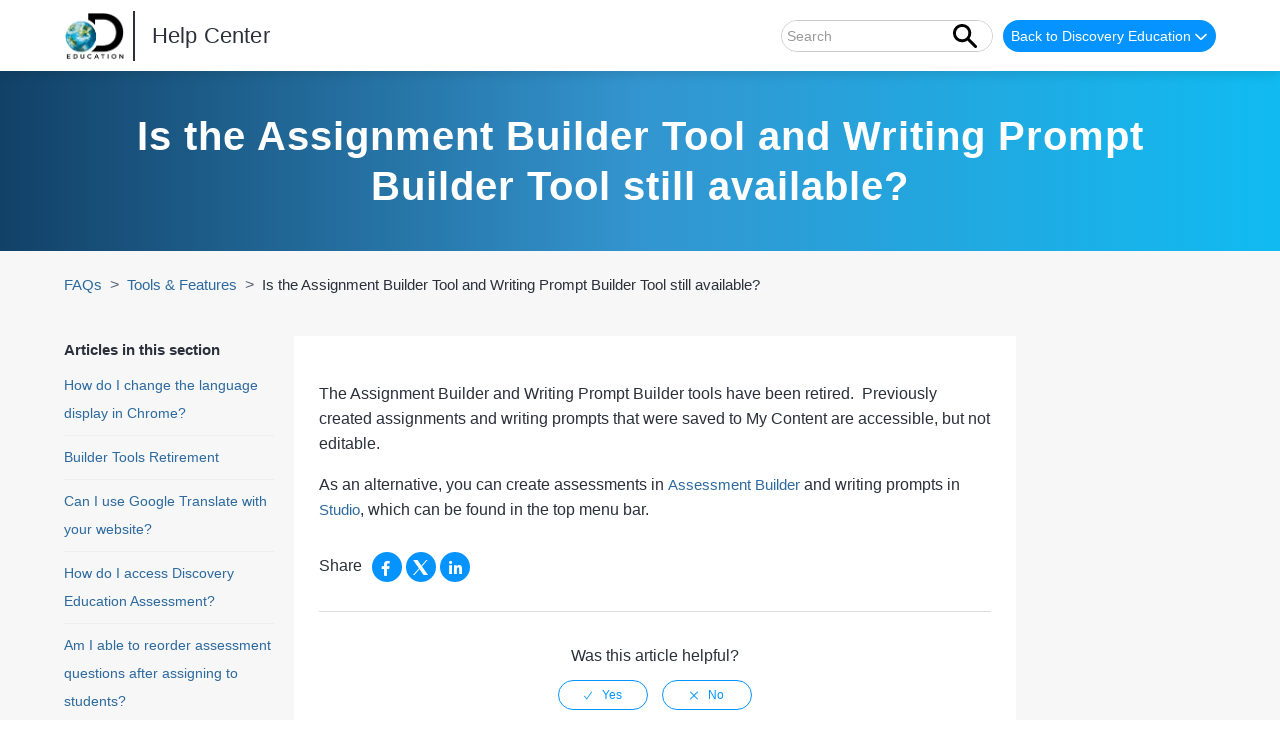

--- FILE ---
content_type: text/html; charset=utf-8
request_url: https://help.discoveryeducation.com/hc/en-us/articles/360057879273-Is-the-Assignment-Builder-Tool-and-Writing-Prompt-Builder-Tool-still-available
body_size: 9319
content:
<!DOCTYPE html>
<html dir="ltr" lang="en-US">
<head>
  <meta charset="utf-8" />
  <!-- v26815 -->


  <title>Is the Assignment Builder Tool and Writing Prompt Builder Tool still available? &ndash; Discovery Education Help Center</title>

  

  <meta name="description" content="The Assignment Builder and Writing Prompt Builder tools have been retired.  Previously created assignments and writing prompts that were..." /><meta property="og:image" content="https://help.discoveryeducation.com/hc/theming_assets/01HZKP6D6MMPCK99Q6S9EHK4C0" />
<meta property="og:type" content="website" />
<meta property="og:site_name" content="Discovery Education Help Center" />
<meta property="og:title" content="Is the Assignment Builder Tool and Writing Prompt Builder Tool still available?" />
<meta property="og:description" content="The Assignment Builder and Writing Prompt Builder tools have been retired.  Previously created assignments and writing prompts that were saved to My Content are accessible, but not editable. 
As an..." />
<meta property="og:url" content="https://help.discoveryeducation.com/hc/en-us/articles/360057879273-Is-the-Assignment-Builder-Tool-and-Writing-Prompt-Builder-Tool-still-available" />
<link rel="canonical" href="https://help.discoveryeducation.com/hc/en-us/articles/360057879273-Is-the-Assignment-Builder-Tool-and-Writing-Prompt-Builder-Tool-still-available">
<link rel="alternate" hreflang="en-us" href="https://help.discoveryeducation.com/hc/en-us/articles/360057879273-Is-the-Assignment-Builder-Tool-and-Writing-Prompt-Builder-Tool-still-available">
<link rel="alternate" hreflang="x-default" href="https://help.discoveryeducation.com/hc/en-us/articles/360057879273-Is-the-Assignment-Builder-Tool-and-Writing-Prompt-Builder-Tool-still-available">

  <link rel="stylesheet" href="//static.zdassets.com/hc/assets/application-f34d73e002337ab267a13449ad9d7955.css" media="all" id="stylesheet" />
  <link rel="stylesheet" type="text/css" href="/hc/theming_assets/9097476/360005312973/style.css?digest=42787182309907">

  <link rel="icon" type="image/x-icon" href="/hc/theming_assets/01HZKP6DABK0XHX5YK5VK83AVW">

    <script async src="https://www.googletagmanager.com/gtag/js?id=G-9D2Q6HD073"></script>
<script>
  window.dataLayer = window.dataLayer || [];
  function gtag(){dataLayer.push(arguments);}
  gtag('js', new Date());
  gtag('config', 'G-9D2Q6HD073');
</script>


  <!--
/*!
* @preserve
* Theme Name: Diziana Eczar Theme (3.3.7)
* @Version: 3.3.7
* Version: v3.3.7
* Brand Version: v3.3.7
* Author: Diziana (Allies Interactive Services Private Limited)
* Website: https://www.diziana.com
* Corporate Website : https://www.alliesinteractive.com/
* Support: support@diziana.com
* Follow: https://www.twitter.com/dizianaEngage
* Like: https://www.facebook.com/diziana.engage
* Purchased From: https://www.diziana.com
* @link https://www.diziana.com"
* @license A valid license is required to legally use this software (theme/plugin). You can purchase from diziana.com.
* @copyright: © 2020 Allies Interactive Services Private Limited. All Rights Reserved
*/
-->

<meta http-equiv="X-UA-Compatible" content="IE=edge,chrome=1">
<meta content="width=device-width, initial-scale=1.0, maximum-scale=1.0, user-scalable=0" name="viewport" />
<script src="https://cdnjs.cloudflare.com/polyfill/v3/polyfill.min.js?features=es6%2Ces5%2Ces7"></script>
<script>
  window["dzThemeSettings"] = {
    kbTreeEnabled: false,
    kbTreeAccordionEnabled: true,
    shrinkHeroArea: false,
  };
</script>

	<script>
	  /**
	   * Icon for home category/section blocks
	   *
	   * Upload icon (ID.png) to assets for default block Icon
	   * Upload icon (hover_ID.png) to assets for hover block Icon
	   * Replace ID with category/section ID
	   * For font-icon, open the icon page and copy the class name attached in the tag as: <!--<i class="fas fa-pencil-alt"></i>-->
	   *
	   * Once asset is uploaded, click on it so details is shown in right pane
	   * Copy the text written under script tag and paste it below
	   *
	   * Your code should look like the below lines -
	   *  var assets360000004673 = "";
	   *  var assets115000267105 = "fas fa-pencil-alt";
	   **/
	
	  // Paste copied code here
					var assets360004434453 = "fas fa-puzzle-piece";
    			var assets360004388234 = "fas fa-fire";
        	var assets360004388254 = "fas fa-globe";
        	var assets360004388274 = "fas fa-magnet";
        	var assets360005557993 = "fas fa-cubes";
        	var assets360004508474 = "fas fa-compass";
        	var assets360005558013 = "fas fa-star";
        	var assets360004508514 = "fas fa-power-off";
        	var assets360004434473 = "fas fa-users";
	
	</script>

  <!-- Pendo tracking - attempts to read user properties from DE cookie -->
  <script>
  (function(apiKey){

    (function(p,e,n,d,o){var v,w,x,y,z;o=p[d]=p[d]||{};o._q=[];
    v=['initialize','identify','updateOptions','pageLoad'];for(w=0,x=v.length;w<x;++w)(function(m){
        o[m]=o[m]||function(){o._q[m===v[0]?'unshift':'push']([m].concat([].slice.call(arguments,0)));};})(v[w]);
        y=e.createElement(n);y.async=!0;y.src='https://cdn.pendo.io/agent/static/'+apiKey+'/pendo.js';
        z=e.getElementsByTagName(n)[0];z.parentNode.insertBefore(y,z);})(window,document,'script','pendo');


      //read from DE cookie, this section is written by DE and will ultimately be replaced
      var getCookie=function(name)
      {
        var re = new RegExp(name + "=([^;]+)"),
          value = re.exec(document.cookie);
          return (value != null) ? unescape(value[1]) : "undefined";
      }

      var pendoProperties = {visitor: {}, account: {}, parentAccount: {}};

      if(getCookie('APP_USER_GUID') !== "undefined"){
          pendoProperties.visitor["id"] = getCookie('APP_USER_GUID');
      }

      if(getCookie('LSTPRODUCTS') !== "undefined"){
          pendoProperties.visitor["productList"] = getCookie('LSTPRODUCTS');
      }

      if(typeof window.navigator !== "undefined" && typeof window.navigator.userAgent !== "undefined" && window.navigator.userAgent.length){
          pendoProperties.visitor["userAgent"] = window.navigator.userAgent;
      }

      if(typeof window.navigator !== "undefined" && typeof window.navigator.platform !== "undefined" && window.navigator.platform.length){
          pendoProperties.visitor["platform"] = window.navigator.platform;
      }

      if(typeof window.screen !== "undefined" && typeof window.screen.width !== "undefined"){
          pendoProperties.visitor["screenWidth"] = window.screen.width;
      }

      if(typeof window.screen !== "undefined" && typeof window.screen.height !== "undefined"){
          pendoProperties.visitor["screenHeight"] = window.screen.height;
      }

      if(getCookie('LSTENTITIES').split(',')[0] !== "undefined"){
          pendoProperties.parentAccount["id"] = getCookie('LSTENTITIES').split(',')[0];
      }

      if(getCookie('LSTENTITIES') !== "undefined"){
          pendoProperties.account["id"] = getCookie('LSTENTITIES').split(',')[1];
      }

      pendo.initialize(pendoProperties);



  })('67d353f5-3d55-4c5b-67d9-c2cbc53add89');
  </script>
   
  <!-- Segment script for HELPDESK_JAVASCRIPT_PROD_US-->  
  <script>
  let DEAnalyticsInitData = {
    'key': 'U16t6MNF4EEG1PC5ri9yOSQV6t9dMsvo',
    'consentManager': false,
    'regionTLD': '.com',
    'version': 2
  };
  </script>
  <script src="https://apollo.discoveryeducation.com/js/enterprise-analytics.min.js?key=2022013014"></script>
  
</head>
<body class="">
  
  
  

  <a class="skip-navigation" tabindex="1" href="#main-content">Skip to main content</a>
<header class="header-wrapper">
  <div class="header">

    <section class="header-left-wrapper">
      <div class="logo ">
        <a title="Home" href="/hc/en-us">
        <img src="/hc/theming_assets/01HZKP6D6MMPCK99Q6S9EHK4C0" alt="Logo">
        </a>
        <span>
          <a title="Home" href="/hc/en-us"> 
          Help Center</a>
        </span>
      </div>
    </section>
    <section class="header-right-wrapper">
      <div class="nav-wrapper">
        <button class="menu-button" aria-controls="user-nav" aria-expanded="false"
          aria-label="Toggle navigation menu">
          <svg xmlns="http://www.w3.org/2000/svg" width="16" height="16" focusable="false" viewBox="0 0 16 16"
            class="icon-menu">
            <path fill="none" stroke="currentColor" stroke-linecap="round" d="M1.5 3.5h13m-13 4h13m-13 4h13" />
          </svg>
        </button>
        


        
        
         <nav class="user-nav" id="user-nav">

          

        </nav>
        <div class="header-searchbar">
          
          <form role="search" class="search header-search" data-search="" action="/hc/en-us/search" accept-charset="UTF-8" method="get"><input type="hidden" name="utf8" value="&#x2713;" autocomplete="off" /><input type="search" name="query" id="query" placeholder="Search" aria-label="Search" />
<input type="submit" name="commit" value="Search" /></form>
          <span id="search_placeholder_text" data-value="Search" style="display:none"></span>
            <script>
        var searchPlaceholderText = document.querySelector("span#search_placeholder_text");
        if(searchPlaceholderText) {
          var value = searchPlaceholderText.getAttribute("data-value");
          var searchField = document.querySelector("#query");
          searchField && value && searchField.setAttribute("placeholder", value);
        }
      </script>
        </div>
      </div>
      <div class="dropdown">
        <button class="dropdown-header">Back to Discovery Education
          <svg class=" dropbtn"  xmlns="http://www.w3.org/2000/svg" width="12" height="12" focusable="false" viewBox="0 0 12 12"
            class="dropdown-chevron-icon" aria-hidden="true">
            <path fill="none" stroke="currentColor" stroke-linecap="round" d="M3 4.5l2.6 2.6c.2.2.5.2.7 0L9 4.5" />
          </svg>

        </button>
        <div id="myDropdown" class="dropdown-content">
          <a href="https://app.discoveryeducation.com/suite  ">United States</a>
          <a href="https://app.discoveryeducation.ca/suite">Canada</a>
        </div>
      </div>
    </section>
  </div>
</header>

  <main role="main">
    <script>
  var templateName = "articles";
</script>

<style>
  .hero.inner-template-color {
    height: 180px;
    background: linear-gradient(to right, #124167, #3395CF, #10BBF1);
  }
.footer{
margin-top: 0;
}
  .breadcrumbs li:last-child a {
    pointer-events: none;
    cursor: default;
  }
  .breadcrumbs li:first-child,
  .breadcrumbs li:nth-child(2)::before{
  display: none;
}
@media (min-width: 1160px){
.container, main > p {
    width: 90%;
 }
}
</style>

<section class="hero inner-template-color">
  <div class="hero-inner container article-hero">
    
    <h1 class="welcome-message">
      Is the Assignment Builder Tool and Writing Prompt Builder Tool still available?
      
    </h1>
    
  </div>
</section>
<div class="container-divider article-temlate-divider"></div>
<section class="article-template-main-wrapper">
  <div class="container">
    <nav class="sub-nav">
      <ol class="breadcrumbs">
  
    <li title="Discovery Education Help Center">
      
        <a href="/hc/en-us">Discovery Education Help Center</a>
      
    </li>
  
    <li title="FAQs">
      
        <a href="/hc/en-us/categories/360004434493-FAQs">FAQs</a>
      
    </li>
  
    <li title="Tools &amp; Features">
      
        <a href="/hc/en-us/sections/360009762074-Tools-Features">Tools &amp; Features</a>
      
    </li>
  
</ol>

 <ol class="breadcrumbs-article-name">
      <li title="Is the Assignment Builder Tool and Writing Prompt Builder Tool still available?">
    <a href="/hc/en-us/articles/360057879273-Is-the-Assignment-Builder-Tool-and-Writing-Prompt-Builder-Tool-still-available" class="breadcumb_article_name">Is the Assignment Builder Tool and Writing Prompt Builder Tool still available?</a>
      </li>
    </ol>
    </nav>

    <div class="content-area" id="content-area">
      
      <section class="article-content-section article-fluid ">

        
        
          <section class="article-sidebar">
            <section class="section-articles collapsible-sidebar">
              <button type="button" class="collapsible-nav-toggle" aria-labelledby="show-articles-in-section-title"
                aria-expanded="false">
                <svg xmlns="http://www.w3.org/2000/svg" width="20" height="20" focusable="false" viewBox="0 0 12 12"
                  aria-hidden="true" class="collapsible-nav-toggle-icon chevron-icon">
                  <path fill="none" stroke="currentColor" stroke-linecap="round" d="M3 4.5l2.6 2.6c.2.2.5.2.7 0L9 4.5">
                  </path>
                </svg>
                <svg xmlns="http://www.w3.org/2000/svg" width="20" height="20" focusable="false" viewBox="0 0 12 12"
                  aria-hidden="true" class="collapsible-nav-toggle-icon x-icon">
                  <path stroke="currentColor" stroke-linecap="round" d="M3 9l6-6m0 6L3 3"></path>
                </svg>
              </button>
              <h3 class="collapsible-sidebar-title sidenav-title">Articles in this section</h3>
              <div class="collapsible-sidebar-body">
                <ul>
                  
                  <li>
                    <a href="/hc/en-us/articles/24040936764819-How-do-I-change-the-language-display-in-Chrome" class="sidenav-item "
                      title="How do I change the language display in Chrome?">How do I change the language display in Chrome?</a>
                  </li>
                  
                  <li>
                    <a href="/hc/en-us/articles/4412892652307-Builder-Tools-Retirement" class="sidenav-item "
                      title="Builder Tools Retirement">Builder Tools Retirement</a>
                  </li>
                  
                  <li>
                    <a href="/hc/en-us/articles/360056020954-Can-I-use-Google-Translate-with-your-website" class="sidenav-item "
                      title="Can I use Google Translate with your website?">Can I use Google Translate with your website?</a>
                  </li>
                  
                  <li>
                    <a href="/hc/en-us/articles/360057879173-How-do-I-access-Discovery-Education-Assessment" class="sidenav-item "
                      title="How do I access Discovery Education Assessment?">How do I access Discovery Education Assessment?</a>
                  </li>
                  
                  <li>
                    <a href="/hc/en-us/articles/360056033234-Am-I-able-to-reorder-assessment-questions-after-assigning-to-students" class="sidenav-item "
                      title="Am I able to reorder assessment questions after assigning to students?">Am I able to reorder assessment questions after assigning to students?</a>
                  </li>
                  
                  <li>
                    <a href="/hc/en-us/articles/360057879273-Is-the-Assignment-Builder-Tool-and-Writing-Prompt-Builder-Tool-still-available" class="sidenav-item current-article"
                      title="Is the Assignment Builder Tool and Writing Prompt Builder Tool still available?">Is the Assignment Builder Tool and Writing Prompt Builder Tool still available?</a>
                  </li>
                  
                  <li>
                    <a href="/hc/en-us/articles/360056033374-How-can-a-student-find-Studio-once-logged-in" class="sidenav-item "
                      title="How can a student find Studio once logged in?">How can a student find Studio once logged in?</a>
                  </li>
                  
                  <li>
                    <a href="/hc/en-us/articles/360056033534-How-do-I-enable-disable-closed-captioning" class="sidenav-item "
                      title="How do I enable/disable closed captioning?">How do I enable/disable closed captioning?</a>
                  </li>
                  
                  <li>
                    <a href="/hc/en-us/articles/360057879553-How-can-I-set-up-open-sharing-for-my-school-district" class="sidenav-item "
                      title="How can I set up open sharing for my school/district?">How can I set up open sharing for my school/district?</a>
                  </li>
                  
                  <li>
                    <a href="/hc/en-us/articles/360057879713-How-can-I-set-up-controlled-sharing-for-my-school-district" class="sidenav-item "
                      title="How can I set up controlled sharing for my school/district?">How can I set up controlled sharing for my school/district?</a>
                  </li>
                  
                </ul>
                
              </div>
            </section>
          
        </section>
        

        <section class="main-article-wrapper">
          <article class="article">
            <header class="article-header ">
              

              <div class="article-meta-wrapper">
                
                
              </div>
            </header>

            <section class="article-info">
              <div class="article-content  ">
                <div class="article-body"><p>The Assignment Builder and Writing Prompt Builder tools have been retired.&nbsp; Previously created assignments and writing prompts that were saved to My Content are accessible, but not editable.&nbsp;</p>
<p>As an alternative, you can create assessments in <a href="/hc/en-us/articles/360055966553" target="_self">Assessment Builder</a> and writing prompts in <a href="/hc/en-us/articles/360056019534" target="_self">Studio</a>, which can be found in the top menu bar.&nbsp;</p></div>

                <div class="article-attachments">
                  <ul class="attachments">
                    
                  </ul>
                </div>
              </div>
            </section>

            <footer>
              <div class="article-footer">
                <div class="article-inner-content-area">
                  
                  <div class="article-share">Share 
  <ul class="share">
    <li>
      <a href="https://www.facebook.com/share.php?title=Is+the+Assignment+Builder+Tool+and+Writing+Prompt+Builder+Tool+still+available%3F&u=https%3A%2F%2Fhelp.discoveryeducation.com%2Fhc%2Fen-us%2Farticles%2F360057879273-Is-the-Assignment-Builder-Tool-and-Writing-Prompt-Builder-Tool-still-available" class="share-facebook" aria-label="Facebook">
        <svg xmlns="http://www.w3.org/2000/svg" width="12" height="12" focusable="false" viewBox="0 0 12 12" aria-label="Share this page on Facebook">
          <path fill="currentColor" d="M6 0a6 6 0 01.813 11.945V7.63h1.552l.244-1.585H6.812v-.867c0-.658.214-1.242.827-1.242h.985V2.55c-.173-.024-.538-.075-1.23-.075-1.444 0-2.29.767-2.29 2.513v1.055H3.618v1.585h1.484v4.304A6.001 6.001 0 016 0z"/>
        </svg>
      </a>
    </li>
    <li>
      <a href="https://twitter.com/share?lang=en&text=Is+the+Assignment+Builder+Tool+and+Writing+Prompt+Builder+Tool+still+available%3F&url=https%3A%2F%2Fhelp.discoveryeducation.com%2Fhc%2Fen-us%2Farticles%2F360057879273-Is-the-Assignment-Builder-Tool-and-Writing-Prompt-Builder-Tool-still-available" class="share-twitter" aria-label="X Corp">
        <svg xmlns="http://www.w3.org/2000/svg" width="12" height="12" focusable="false" viewBox="0 0 12 12" aria-label="Share this page on X Corp">
          <path fill="currentColor" d="M.0763914 0 3.60864 0 6.75369 4.49755 10.5303 0 11.6586 0 7.18498 5.11431 12 12 8.46775 12 5.18346 7.30333 1.12825 12 0 12 4.7531 6.6879z"/>
        </svg>
      </a>
    </li>
    <li>
      <a href="https://www.linkedin.com/shareArticle?mini=true&source=Discovery+Education+Help+Center&title=Is+the+Assignment+Builder+Tool+and+Writing+Prompt+Builder+Tool+still+available%3F&url=https%3A%2F%2Fhelp.discoveryeducation.com%2Fhc%2Fen-us%2Farticles%2F360057879273-Is-the-Assignment-Builder-Tool-and-Writing-Prompt-Builder-Tool-still-available" class="share-linkedin" aria-label="LinkedIn">
        <svg xmlns="http://www.w3.org/2000/svg" width="12" height="12" focusable="false" viewBox="0 0 12 12" aria-label="Share this page on LinkedIn">
          <path fill="currentColor" d="M10.8 0A1.2 1.2 0 0112 1.2v9.6a1.2 1.2 0 01-1.2 1.2H1.2A1.2 1.2 0 010 10.8V1.2A1.2 1.2 0 011.2 0h9.6zM8.09 4.356a1.87 1.87 0 00-1.598.792l-.085.133h-.024v-.783H4.676v5.727h1.778V7.392c0-.747.142-1.47 1.068-1.47.913 0 .925.854.925 1.518v2.785h1.778V7.084l-.005-.325c-.05-1.38-.456-2.403-2.13-2.403zm-4.531.142h-1.78v5.727h1.78V4.498zm-.89-2.846a1.032 1.032 0 100 2.064 1.032 1.032 0 000-2.064z"/>
        </svg>
      </a>
    </li>
  </ul>


                    </div>
                  
                </div>
                <div class="comment-icon">
                  
                </div>
              </div>


              
              <div class="article-votes">
                <span class="article-votes-question" id="article-votes-label">Was this article helpful?</span>
                <div class="article-votes-controls" role="group" aria-labelledby="article-votes-label">
                  <button type="button" class="button article-vote article-vote-up" data-helper="vote" data-item="article" data-type="up" data-id="360057879273" data-upvote-count="1" data-vote-count="2" data-vote-sum="0" data-vote-url="/hc/en-us/articles/360057879273/vote" data-value="null" data-label="1 out of 2 found this helpful" data-selected-class="button-primary" aria-label="This article was helpful" aria-pressed="false">Yes</button>
                  <button type="button" class="button article-vote article-vote-down" data-helper="vote" data-item="article" data-type="down" data-id="360057879273" data-upvote-count="1" data-vote-count="2" data-vote-sum="0" data-vote-url="/hc/en-us/articles/360057879273/vote" data-value="null" data-label="1 out of 2 found this helpful" data-selected-class="button-primary" aria-label="This article was not helpful" aria-pressed="false">No</button>
                </div>
                <small class="article-votes-count">
                  <span class="article-vote-label" data-helper="vote" data-item="article" data-type="label" data-id="360057879273" data-upvote-count="1" data-vote-count="2" data-vote-sum="0" data-vote-url="/hc/en-us/articles/360057879273/vote" data-value="null" data-label="1 out of 2 found this helpful">1 out of 2 found this helpful</span>
                </small>
              </div>
              

              <div class="article-return-to-top">
                <a href="#article-container">Return to top
                  <svg xmlns="http://www.w3.org/2000/svg" class="article-return-to-top-icon" width="20" height="20"
                    focusable="false" viewBox="0 0 12 12" aria-hidden="true">
                    <path fill="none" stroke="currentColor" stroke-linecap="round"
                      d="M3 4.5l2.6 2.6c.2.2.5.2.7 0L9 4.5" />
                  </svg>
                </a>
              </div>
            </footer>


            <section class="article-relatives">

              
              
            </section>


            
          </article>

           
        <section class="toc-wrapper">
          <div id="article-toc" class="collapsible-sidebar hide tabel-of-content">
            <button type="button" class="collapsible-nav-toggle" aria-labelledby="article-toc-title"
              aria-expanded="false">
              <svg xmlns="http://www.w3.org/2000/svg" width="20" height="20" focusable="false" viewBox="0 0 12 12"
                aria-hidden="true" class="collapsible-nav-toggle-icon chevron-icon">
                <path fill="none" stroke="currentColor" stroke-linecap="round" d="M3 4.5l2.6 2.6c.2.2.5.2.7 0L9 4.5" />
              </svg>
              <svg xmlns="http://www.w3.org/2000/svg" width="20" height="20" focusable="false" viewBox="0 0 12 12"
                aria-hidden="true" class="collapsible-nav-toggle-icon x-icon">
                <path stroke="currentColor" stroke-linecap="round" d="M3 9l6-6m0 6L3 3" />
              </svg>
            </button>
            <h3 class="collapsible-sidebar-title sidenav-title">
              In this article
            </h3>
            <div class="collapsible-sidebar-body">
            <ol id="toc"></ol>
            </div>
          </div>
          </section>
          
          
        </section>

      </section>
    </div>
  </div>
</section>












<script>
  function openName(evt, name) {
    var i, tabcontent, tablinks;
    tabcontent = document.getElementsByClassName("tabcontent");
    for (i = 0; i < tabcontent.length; i++) {
      tabcontent[i].style.display = "none";
    }
    tablinks = document.getElementsByClassName("tablinks");
    for (i = 0; i < tablinks.length; i++) {
      tablinks[i].className = tablinks[i].className.replace(" active", "");
    }
    document.getElementById(name).style.display = "block";
    evt.currentTarget.className += " active";
  	attachArticleTOC("#" + name);
  }
</script>


  </main>

  <link rel="stylesheet" href="https://cdnjs.cloudflare.com/ajax/libs/font-awesome/5.12.1/css/all.min.css"/>
<script src="/hc/theming_assets/01HZKP6C2H21PREGZJ440JB4YP" type="text/javascript" charset="utf-8"></script>
<script src="/hc/theming_assets/01HZKP6D19K2WPBMJ7RZQH6S1P"></script>
<script src="/hc/theming_assets/01HZKP6BXF1KKZAA9DTF08BBA6"></script>

<footer class="footer">
  
  <div class="footer-bottom">
    <div class="footer-inner">
<div class="footer-link">
   <ul class="footer-link-list">
          <li class="footer-link-item">
            <a href="https://app.discoveryeducation.com/learn/check-requirements" title="Check Requirements">Check Requirements</a>
          </li>
          <li class="footer-link-item">
            <a href="https://www.discoveryeducation.com/terms-of-use/" title="Terms of Use">Terms of Use</a>
          </li>

           <li class="footer-link-item">
            <a href="https://www.discoveryeducation.com/privacy-policy/" title="Privacy Policy">Privacy Policy</a>
          </li>
          <li class="footer-link-item">
            <a href="https://www.discoveryeducation.com/help/contact-us/?" title="Contact Us">Contact Us</a>
          </li>

           <li class="footer-link-item">
            <a href="https://www.discoveryeducation.com/" title="About Us">About Us</a>
          </li>
          <li class="footer-link-item">
            <a href="https://www.discoveryeducation.com/learn/closed-captioning/" title="Online Closed Captioning">Online Closed Captioning</a>
          </li>
          <li class="footer-link-item">
            <a href="https://app.discoveryeducation.com/professionaldevelopment/checkinbycode?ref=qr" title="PD Session Check.in">PD Session Check-in</a>
          </li>
        </ul>
</div>
     
      <ul class="share">
       
        <li>
          <a title="Follow us on twitter" class="twitter" href="https://twitter.com/DiscoveryEd">
            <i class="fab fa-twitter"></i>
          </a>
        </li>
         
        <li>
          <a title="Like us on facebook" class="facebook" href="https://www.facebook.com/discoveryed">
            <i class="fab fa-facebook-f"></i>
          </a>
        </li>
         
        <li>
          <a title="Subscribe our channel on youtube" class="youtube" href="https://www.youtube.com/user/DiscoveryEducation">
            <i class="fab fa-youtube"></i>
          </a>
        </li>
          
       
         
       
      </ul>
      <p class="copyright">Copyright &copy; <span id="year"></span> 
     Discovery Education, Inc. All rights reserved.
      </p>
      <div class="footer-language-selector">
        
      </div>

    </div>
  </div>

</footer>

<script data-apikey="z8zeU64oTYauNAr7l3bCbQ" data-env="us01" src=https://us01ccistatic.zoom.us/us01cci/web-sdk/zcc-sdk.js></script>


  <!-- / -->

  
  <script src="//static.zdassets.com/hc/assets/en-us.f90506476acd6ed8bfc8.js"></script>
  

  <script type="text/javascript">
  /*

    Greetings sourcecode lurker!

    This is for internal Zendesk and legacy usage,
    we don't support or guarantee any of these values
    so please don't build stuff on top of them.

  */

  HelpCenter = {};
  HelpCenter.account = {"subdomain":"discoveryed","environment":"production","name":"Discovery Education"};
  HelpCenter.user = {"identifier":"da39a3ee5e6b4b0d3255bfef95601890afd80709","email":null,"name":"","role":"anonymous","avatar_url":"https://assets.zendesk.com/hc/assets/default_avatar.png","is_admin":false,"organizations":[],"groups":[]};
  HelpCenter.internal = {"asset_url":"//static.zdassets.com/hc/assets/","web_widget_asset_composer_url":"https://static.zdassets.com/ekr/snippet.js","current_session":{"locale":"en-us","csrf_token":null,"shared_csrf_token":null},"usage_tracking":{"event":"article_viewed","data":"[base64]--b4f51d1e4e77eb8e5a4266701911b1517f7ed961","url":"https://help.discoveryeducation.com/hc/activity"},"current_record_id":"360057879273","current_record_url":"/hc/en-us/articles/360057879273-Is-the-Assignment-Builder-Tool-and-Writing-Prompt-Builder-Tool-still-available","current_record_title":"Is the Assignment Builder Tool and Writing Prompt Builder Tool still available?","current_text_direction":"ltr","current_brand_id":360005312973,"current_brand_name":"Discovery Education Help Center","current_brand_url":"https://discoveryeducation.zendesk.com","current_brand_active":true,"current_path":"/hc/en-us/articles/360057879273-Is-the-Assignment-Builder-Tool-and-Writing-Prompt-Builder-Tool-still-available","show_autocomplete_breadcrumbs":true,"user_info_changing_enabled":false,"has_user_profiles_enabled":true,"has_end_user_attachments":true,"user_aliases_enabled":false,"has_anonymous_kb_voting":true,"has_multi_language_help_center":true,"show_at_mentions":true,"embeddables_config":{"embeddables_web_widget":false,"embeddables_help_center_auth_enabled":false,"embeddables_connect_ipms":false},"answer_bot_subdomain":"static","gather_plan_state":"subscribed","has_article_verification":true,"has_gather":true,"has_ckeditor":false,"has_community_enabled":false,"has_community_badges":true,"has_community_post_content_tagging":false,"has_gather_content_tags":true,"has_guide_content_tags":true,"has_user_segments":true,"has_answer_bot_web_form_enabled":false,"has_garden_modals":false,"theming_cookie_key":"hc-da39a3ee5e6b4b0d3255bfef95601890afd80709-2-preview","is_preview":false,"has_search_settings_in_plan":true,"theming_api_version":2,"theming_settings":{"brand_color":"rgba(5, 147, 255, 1)","brand_text_color":"#FFFFFF","text_color":"#2b303b","link_color":"#2d6a9f","background_color":"#FFFFFF","heading_font":"'Proxima Nova',Arial,sans-serif","text_font":"'Proxima Nova',Arial,sans-serif","logo":"/hc/theming_assets/01HZKP6D6MMPCK99Q6S9EHK4C0","favicon":"/hc/theming_assets/01HZKP6DABK0XHX5YK5VK83AVW","hero_image_visibility":true,"shrink_hero":false,"homepage_banner_bg_color":"#609DD2","homepage_background_image":"/hc/theming_assets/01HZKP6DG8RARFMM8ZR92FSETM","chero_image_visibility":true,"community_banner_bg_color":"#609DD2","community_background_image":"/hc/theming_assets/01HZKP6DNTF1C1RDW6KV87NJ5V","error_image":"/hc/theming_assets/01HZKP6DX9HZV8CMC4P3DPXN29","minimal_header":true,"header_background_color":"#FFFFFF","header_text_color":"rgba(5, 147, 255, 1)","minimal_footer":true,"footer_background_color":"#2b303b","footer_text_color":"#c4c9d4","sign_in_button_visibility":true,"welcome_message_title":"How can we help you?","welcome_message_color":"#ffffff","welcome_message_title_dc":"NONE","search_placeholder_text":"Search","search_placeholder_text_dc":"NONE","category_block_visibility":true,"custom_block_visibility":false,"show_knowledge_base_tree":false,"turn_off_block_borders":"0","kb_tree_in_accordion":true,"first_block_icon":"/hc/theming_assets/01HZKP6E0WRYJB4J4DAXJBBSF0","first_block_hover_icon":"/hc/theming_assets/01HZKP6E4A4CJ179WPTZYEH1TX","first_block_font_icon":"NONE","first_block_title":"Launching ","first_block_title_dc":"NONE","first_block_url":"#","first_block_url_dc":"NONE","second_block_icon":"/hc/theming_assets/01HZKP6EEXPMTNB5GCHEEWTJN8","second_block_hover_icon":"/hc/theming_assets/01HZKP6EK0W1C1JB2DK3N8W461","second_block_font_icon":"NONE","second_block_title":"Shipping","second_block_title_dc":"NONE","second_block_url":"#","second_block_url_dc":"NONE","third_block_icon":"/hc/theming_assets/01HZKP6F0GZM5HVVD1JD2Z7ACT","third_block_hover_icon":"/hc/theming_assets/01HZKP6F46HWEKEN5XX10SQEDR","third_block_font_icon":"NONE","third_block_title":"Terms of Service","third_block_title_dc":"NONE","third_block_url":"#","third_block_url_dc":"NONE","fourth_block_icon":"/hc/theming_assets/01HZKP6FGH6P0CVS0QE4ZTXN7B","fourth_block_hover_icon":"/hc/theming_assets/01HZKP6FM50JF7G10V7WA6BYG5","fourth_block_font_icon":"NONE","fourth_block_title":"FAQ","fourth_block_title_dc":"NONE","fourth_block_url":"#","fourth_block_url_dc":"NONE","show_follow_section":true,"catgsec_sidebar_visibility":false,"sidebar_title":"Menu","sidebar_title_dc":"NONE","content_layout_columns":false,"comment_block_visibility":false,"show_articles_in_section":true,"sidebar_block_visibility":false,"meta_block_visibility":false,"show_follow_article":false,"article_share_block_visibility":true,"show_recently_viewed_articles":false,"show_related_articles":false,"table_of_content":true,"toc_title":"In this article","toc_title_dc":"NONE","sidebar_menu_title":"Menu","sidebar_menu_title_dc":"NONE","hide_search_result_sidebar":true,"twitter_link":"https://twitter.com/DiscoveryEd","facebook_link":"https://www.facebook.com/discoveryed","youtube_link":"https://www.youtube.com/user/DiscoveryEducation","linkedin_link":"#","instagram_link":"#"},"has_pci_credit_card_custom_field":true,"help_center_restricted":false,"is_assuming_someone_else":false,"flash_messages":[],"user_photo_editing_enabled":true,"user_preferred_locale":"en-us","base_locale":"en-us","login_url":"https://discoveryed.zendesk.com/access?brand_id=360005312973\u0026return_to=https%3A%2F%2Fhelp.discoveryeducation.com%2Fhc%2Fen-us%2Farticles%2F360057879273-Is-the-Assignment-Builder-Tool-and-Writing-Prompt-Builder-Tool-still-available","has_alternate_templates":true,"has_custom_statuses_enabled":true,"has_hc_generative_answers_setting_enabled":true,"has_generative_search_with_zgpt_enabled":false,"has_suggested_initial_questions_enabled":false,"has_guide_service_catalog":true,"has_service_catalog_search_poc":false,"has_service_catalog_itam":false,"has_csat_reverse_2_scale_in_mobile":false,"has_knowledge_navigation":false,"has_unified_navigation":false,"has_csat_bet365_branding":false,"version":"v26815","dev_mode":false};
</script>

  
  
  <script src="//static.zdassets.com/hc/assets/hc_enduser-c304a59cc4910c22eff1a91d3767ba6e.js"></script>
  <script type="text/javascript" src="/hc/theming_assets/9097476/360005312973/script.js?digest=42787182309907"></script>
  
</body>
</html>

--- FILE ---
content_type: text/css; charset=utf-8
request_url: https://help.discoveryeducation.com/hc/theming_assets/9097476/360005312973/style.css?digest=42787182309907
body_size: 34899
content:
/*!
* @preserve
* Theme Name: Diziana Eczar Theme (3.3.7)
* @Version: 3.3.7
* Version: v3.3.7
* Brand Version: v3.3.7
* Author: Diziana (Allies Interactive Services Private Limited)
* Website: https://www.diziana.com
* Corporate Website : https://www.alliesinteractive.com/
* Support: support@diziana.com
* Follow: https://www.twitter.com/dizianaEngage
* Like: https://www.facebook.com/diziana.engage
* Purchased From: https://www.diziana.com
* @link https://www.diziana.com"
* @license A valid license is required to legally use this software (theme/plugin). You can purchase from diziana.com.
* @copyright: © 2020 Allies Interactive Services Private Limited. All Rights Reserved
*/



@charset "UTF-8";

/*! normalize.css v8.0.1 | MIT License | github.com/necolas/normalize.css */

html {
  line-height: 1.15;
  -webkit-text-size-adjust: 100%;
}
@font-face {
  font-family: "copenhagen-icons";
  src: url("[data-uri]") format("woff");
  font-style: normal;
  font-weight: normal;
}
body {
  margin: 0;
}

main {
  display: block;
}

h1 {
  font-size: 2em;
  margin: 0.67em 0;
}

hr {
  box-sizing: content-box;
  height: 0;
  overflow: visible;
}

pre {
  font-family: monospace, monospace;
  font-size: 1em;
}

a {
  background-color: transparent;
}

abbr[title] {
  border-bottom: none;
  text-decoration: underline;
  text-decoration: underline dotted;
}

b,
strong {
  font-weight: bolder;
}

code,
kbd,
samp {
  font-family: monospace, monospace;
  font-size: 1em;
}

small {
  font-size: 80%;
}

sub,
sup {
  font-size: 75%;
  line-height: 0;
  position: relative;
  vertical-align: baseline;
}

sub {
  bottom: -0.25em;
}

sup {
  top: -0.5em;
}

img {
  border-style: none;
}

button,
input,
optgroup,
select,
textarea {
  font-family: inherit;
  font-size: 100%;
  line-height: 1.15;
  margin: 0;
}

button,
input {
  overflow: visible;
}

button,
select {
  text-transform: none;
}

button,
[type="button"],
[type="reset"],
[type="submit"] {
  -webkit-appearance: button;
}

button::-moz-focus-inner,
[type="button"]::-moz-focus-inner,
[type="reset"]::-moz-focus-inner,
[type="submit"]::-moz-focus-inner {
  border-style: none;
  padding: 0;
}

button:-moz-focusring,
[type="button"]:-moz-focusring,
[type="reset"]:-moz-focusring,
[type="submit"]:-moz-focusring {
  outline: 1px dotted ButtonText;
}

fieldset {
  padding: 0.35em 0.75em 0.625em;
}

legend {
  box-sizing: border-box;
  color: inherit;
  display: table;
  max-width: 100%;
  padding: 0;
  white-space: normal;
}

progress {
  vertical-align: baseline;
}

textarea {
  overflow: auto;
}

[type="checkbox"],
[type="radio"] {
  box-sizing: border-box;
  padding: 0;
}

[type="number"]::-webkit-inner-spin-button,
[type="number"]::-webkit-outer-spin-button {
  height: auto;
}

[type="search"] {
  -webkit-appearance: textfield;
  outline-offset: -2px;
}

[type="search"]::-webkit-search-decoration {
  -webkit-appearance: none;
}

::-webkit-file-upload-button {
  -webkit-appearance: button;
  font: inherit;
}

details {
  display: block;
}

summary {
  display: list-item;
}

template {
  display: none;
}

[hidden] {
  display: none;
}


/***** Base *****/

* {
  -webkit-box-sizing: border-box;
  box-sizing: border-box;
}

body {
  background-color: #FFFFFF;
  color: #2b303b;
  font-family:  'Proxima Nova',Arial,sans-serif;
  font-size: 16px;
  font-weight: 400;
  line-height: 1.8em;
  -moz-osx-font-smoothing: grayscale;
  -webkit-font-smoothing: antialiased;
}

.fa,
.fas {
  font-size: 80px;
}

body > main {
  min-height: 65vh;
}
main > p {
  width: 90%;
}
h1,
h2,
h3,
h4,
h5,
h6 {
  font-family: 'Proxima Nova',Arial,sans-serif;
  font-weight: 600;
  margin-top: 0;
}

h1{
  font-size: 26px;
  line-height: 30px;
  }
    
  @media (min-width:680px){
  h1 {
    font-size: 32px;
    line-height: 38px;
    }
  }

h2 {
  font-size: 25px;
}

h3 {
  font-size: 20px;
  line-height: 28px;
}

h4 {
  font-size: 16px;
}

a {
  color: #2d6a9f;
  text-decoration: none;
  font-size:15px;
}

:focus {
  outline: none;
}

iframe,
img {
  max-width: 100%;
}

a:active,
a:focus,
a:hover {
  text-decoration: underline;
}

iframe,
img {
  max-width: 100%;
}

a:active,
a:focus,
a:hover {
  text-decoration: underline;
}
input,
textarea {
  color: #000;
  font-size: 14px;
}

input {
  max-width: 100%;
  -webkit-box-sizing: border-box;
  box-sizing: border-box;
  outline: none;
  -webkit-transition: border 0.12s ease-in-out;
  transition: border 0.12s ease-in-out;
}

input[disabled] {
  background-color: #ddd;
}

input:focus {
  border: 1px solid rgba(5, 147, 255, 1);
}

select {
  -webkit-appearance: none;
  -moz-appearance: none;
  background: url(/hc/theming_assets/01HZKP6CWVPNPBMQ5M7DQCK4HX) no-repeat #fff;
  background-position: right 10px center;
  border: 1px solid #ddd;
  border-radius: 4px;
  padding: 8px 30px 8px 10px;
  outline: none;
  color: #555;
  width: 100%;
  -webkit-border-radius: 4px;
  -moz-border-radius: 4px;
  -ms-border-radius: 4px;
  -o-border-radius: 4px;
}

select::-ms-expand {
  display: none;
}

select:focus {
  border: 1px solid rgba(5, 147, 255, 1);
}

textarea {
  border: 1px solid #ddd;
  border-radius: 4px;
  resize: vertical;
  width: 100%;
  outline: none;
  padding: 10px;
  -webkit-border-radius: 4px;
  -moz-border-radius: 4px;
  -ms-border-radius: 4px;
  -o-border-radius: 4px;
}

.container {
  padding: 0 5%;
}

main > p {
  padding: 1% 0 0;
}

textarea:focus {
  border: 1px solid rgba(5, 147, 255, 1);
}

.container,
main > p {
  max-width: 1160px;
  margin: 0 auto;
}

@media (min-width: 1160px) {
  .container {
    padding: 0;
  }
  main > p {
    padding: 1% 0;
  }
  .container,
  main > p {
    width: 70%;
  }
}

.container-divider {
  margin-bottom: 20px;
}

.search-result-template .container-divider {
  margin-bottom: 20px;
}

ul {
  list-style: none;
  margin: 0;
  padding: 0;
}
.error-template p {
color:#FFFFFF;
font-size: 15px;
    font-weight: 600;
}
.error-template .welcome-message{
  font-size: 30px;
}
@media(min-width:768px){
  .error-template p {
    font-size: 20px;
    }
    .error-template .welcome-message{
      font-size: 40px;
    }
}
.error-page {
  max-width: 1160px;
  margin: 0 auto;
  padding: 0 5%;
}
.error-page h1{
  text-transform: uppercase;
}
@media (min-width: 1160px) {
  .error-page {
    padding: 0;
    width: 70%;
  }
}

.dropdown-toggle::after {
  color: inherit;
}

/***** Buttons *****/
.my-activities-following-header button,
.button, .button, .section-content button, .article-header button, .community-follow button, .requests-table-toolbar .organization-subscribe button, .subscriptions-subscribe button, .pagination-next-link, .pagination-prev-link, .pagination-first-link, .pagination-last-link, .edit-profile-button a, .my-activities-following-header button {
  background-color: transparent;
  border: 1px solid rgba(5, 147, 255, 1);
  border-radius: 4px;
  color: rgba(5, 147, 255, 1);
  cursor: pointer;
  display: inline-block;
  font-size: 12px;
  line-height: 2.34;
  margin: 0;
  padding: 0 20px;
  text-align: center;
  transition: background-color .12s ease-in-out, border-color .12s ease-in-out, color .15s ease-in-out;
  user-select: none;
  white-space: nowrap;
 
  -webkit-touch-callout: none;
}

.button:hover, .section-content button:hover, .article-header button:hover, .community-follow button:hover, .requests-table-toolbar .organization-subscribe button:hover, .subscriptions-subscribe button:hover, .pagination-next-link:hover, .pagination-prev-link:hover, .pagination-first-link:hover, .pagination-last-link:hover, .edit-profile-button a:hover, .button:active, .section-content button:active, .article-header button:active, .community-follow button:active, .requests-table-toolbar .organization-subscribe button:active, .subscriptions-subscribe button:active, .pagination-next-link:active, .pagination-prev-link:active, .pagination-first-link:active, .pagination-last-link:active, .edit-profile-button a:active, .button:focus, .section-content button:focus, .article-header button:focus, .community-follow button:focus, .requests-table-toolbar .organization-subscribe button:focus, .subscriptions-subscribe button:focus, .pagination-next-link:focus, .pagination-prev-link:focus, .pagination-first-link:focus, .pagination-last-link:focus, .edit-profile-button a:focus, .button.button-primary, .section-content button.button-primary, .section-content button[data-selected="true"], .article-header button.button-primary, .article-header button[data-selected="true"], .community-follow button.button-primary, .requests-table-toolbar .organization-subscribe button.button-primary, .requests-table-toolbar .organization-subscribe button[data-selected="true"], .subscriptions-subscribe button.button-primary, .subscriptions-subscribe button[data-selected="true"], .button-primary.pagination-next-link, .button-primary.pagination-prev-link, .button-primary.pagination-first-link, .button-primary.pagination-last-link, .edit-profile-button a.button-primary, .my-activities-following-header button:hover, .my-activities-following-header button:focus,.my-activities-following-header button:active {
  background-color: rgba(5, 147, 255, 1);
  color: #FFFFFF;
  text-decoration: none;
}

.button.button-primary:hover, .section-content button.button-primary:hover, .section-content button[data-selected="true"]:hover, .article-header button.button-primary:hover, .article-header button[data-selected="true"]:hover, .community-follow button.button-primary:hover, .requests-table-toolbar .organization-subscribe button.button-primary:hover, .requests-table-toolbar .organization-subscribe button[data-selected="true"]:hover, .subscriptions-subscribe button.button-primary:hover, .subscriptions-subscribe button[data-selected="true"]:hover, .button-primary.pagination-next-link:hover, .button-primary.pagination-prev-link:hover, .button-primary.pagination-first-link:hover, .button-primary.pagination-last-link:hover, .edit-profile-button a.button-primary:hover, .button.button-primary:focus, .section-content button.button-primary:focus, .section-content button[data-selected="true"]:focus, .article-header button.button-primary:focus, .article-header button[data-selected="true"]:focus, .community-follow button.button-primary:focus, .requests-table-toolbar .organization-subscribe button.button-primary:focus, .requests-table-toolbar .organization-subscribe button[data-selected="true"]:focus, .subscriptions-subscribe button.button-primary:focus, .subscriptions-subscribe button[data-selected="true"]:focus, .button-primary.pagination-next-link:focus, .button-primary.pagination-prev-link:focus, .button-primary.pagination-first-link:focus, .button-primary.pagination-last-link:focus, .edit-profile-button a.button-primary:focus, .button.button-primary:active, .section-content button.button-primary:active, .section-content button[data-selected="true"]:active, .article-header button.button-primary:active, .article-header button[data-selected="true"]:active, .community-follow button.button-primary:active, .requests-table-toolbar .organization-subscribe button.button-primary:active, .requests-table-toolbar .organization-subscribe button[data-selected="true"]:active, .subscriptions-subscribe button.button-primary:active, .subscriptions-subscribe button[data-selected="true"]:active, .button-primary.pagination-next-link:active, .button-primary.pagination-prev-link:active, .button-primary.pagination-first-link:active, .button-primary.pagination-last-link:active, .edit-profile-button a.button-primary:active {
  background-color: #005a9e;
  border-color: #005a9e;
}

.button[data-disabled], .section-content button[data-disabled], .article-header button[data-disabled], .community-follow button[data-disabled], .requests-table-toolbar .organization-subscribe button[data-disabled], .subscriptions-subscribe button[data-disabled], .pagination-next-link[data-disabled], .pagination-prev-link[data-disabled], .pagination-first-link[data-disabled], .pagination-last-link[data-disabled], .edit-profile-button a[data-disabled] {
  cursor: default;
}

.button-large, input[type="submit"] {
  cursor: pointer;
  background-color: rgba(5, 147, 255, 1);
  border: 0;
  border-radius: 4px;
  color: #FFFFFF;
  font-size: 14px;
  font-weight: 400;
  line-height: 2.72;
  min-width: 190px;
  padding: 0 1.9286em;
}

@media (min-width: 768px) {
  .button-large, input[type="submit"] {
    width: auto;
  }
}

.button-large:hover, .button-large:active, .button-large:focus, input[type="submit"]:hover, input[type="submit"]:active, input[type="submit"]:focus {
  background-color: #005a9e;
}

.button-large[disabled], input[type="submit"][disabled] {
  background-color: #ddd;
}

.button-secondary {
  color: #566076;
  border: 1px solid #ddd;
  background-color: transparent;
}

.button-secondary:hover, .button-secondary:focus, .button-secondary:active {
  color: #2b303b;
  border: 1px solid #ddd;
  background-color: #f7f7f7;
}


/***** Tables *****/
table {
  border-collapse: collapse;
  border-spacing: 0;
}
.table {
  width: 100%;
  table-layout: fixed;
}

@media (min-width: 768px) {
  .table {
    table-layout: auto;
  }
}

.table th,
.table th a {
  color: #2b303b;
  font-size: 13px;
  text-align: left;
}

[dir="rtl"] .table th,
[dir="rtl"] .table th a {
  text-align: right;
}

.table tr {
  border-bottom: 1px solid #ddd;
  display: -webkit-box;
  display: -ms-flexbox;
  display: flex;
  -webkit-box-align: center;
  -ms-flex-align: center;
  align-items: center;
  -webkit-box-pack: justify;
  -ms-flex-pack: justify;
  justify-content: space-between;
  padding: 10px 0;
}

.table td {
  display: block;
}

@media (min-width: 768px) {
  .table tr {
    display: table-row;
  }
  .table td {
    display: table-cell;
  }
  .table td,
  .table th {
    padding: 6px 20px;
    height: 50px;
  }
}

@media (min-width: 1024px) {
  .table td,
  .table th {
    padding: 6px 30px;
  }
}

/***** Forms *****/

.form {
  max-width: 650px;
}

.form-field ~ .form-field {
  margin-top: 25px;
}

.form-field label {
  display: block;
  font-size: 14px;
  margin-bottom: 5px;
}

.form-field input {
  border: 1px solid #ddd;
  border-radius: 4px;
  padding: 10px;
  width: 100%;
  -webkit-border-radius: 4px;
  -moz-border-radius: 4px;
  -ms-border-radius: 4px;
  -o-border-radius: 4px;
}

.form-field input:focus {
  border: 1px solid rgba(5, 147, 255, 1);
}

.form-field input[type="text"] {
  border: 1px solid #ddd;
  border-radius: 4px;
  -webkit-border-radius: 4px;
  -moz-border-radius: 4px;
  -ms-border-radius: 4px;
  -o-border-radius: 4px;
}

.form-field input[type="checkbox"] {
  width: auto;
}

.form-field input[type="text"]:focus {
  border: 1px solid rgba(5, 147, 255, 1);
}

.form-field .nesty-input {
  border-radius: 4px;
  height: 40px;
  line-height: 40px;
  outline: none;
  vertical-align: middle;
  -webkit-border-radius: 4px;
  -moz-border-radius: 4px;
  -ms-border-radius: 4px;
  -o-border-radius: 4px;
}

.form-field .nesty-input:focus {
  border: 1px solid rgba(5, 147, 255, 1);
  text-decoration: none;
}

.form-field textarea {
  vertical-align: middle;
}

.form-field input[type="checkbox"] + label {
  margin: 0 0 0 10px;
}

.form-field.required > label::after {
  content: "*";
  color: #f00;
  margin-left: 2px;
}

.form-field p {
  color: #566076;
  font-size: 12px;
  margin: 5px 0;
}

[data-loading="true"] input,
[data-loading="true"] textarea {
  background: transparent url(/hc/theming_assets/01HZKP6CDCDZ4VM98ZNVQDCCDT) 99% 50% no-repeat;
  background-size: 16px 16px;
}

.form footer {
  padding-top: 30px;
}

.form footer a {
  color: #566076;
  cursor: pointer;
  margin-right: 15px;
}

.form .suggestion-list {
  font-size: 13px;
  margin-top: 30px;
}

.form .searchbox > ul {
  padding: 5px 0;
}

.form .searchbox {
  border: solid 1px #ddd;
  border-radius: 4px;
  -webkit-border-radius: 4px;
  -moz-border-radius: 4px;
  -ms-border-radius: 4px;
  -o-border-radius: 4px;
}

.form .suggestion-list label {
  border-bottom: 1px solid #ddd;
  display: block;
  padding: 5px 10px;
}

.form .suggestion-list li {
  padding: 5px 10px;
}

.form .suggestion-list li a:visited {
  color: #275d8b;
}

/***** Header *****/

.header-wrapper {
  background-color: #FFFFFF;
}

.header {
  max-width: 1160px;
  margin: 0 auto;
  padding: 10px 5%;
  position: relative;
  display: block;
  text-align: center;
  height: 156px;

}
@media (min-width: 520px) {
  .header {
    height: 120px;
    display: -webkit-box;
    display: -ms-flexbox;
    display: flex;
    -webkit-box-pack: justify;
  -ms-flex-pack: justify;
  justify-content: space-between;
  align-items: center;
  }
}
@media (min-width: 850px) {
  .header {
    padding: 0 5%;
    height: 71px;
    -webkit-box-align: center;
    -ms-flex-align: center;
    align-items: center;
  text-align: auto;
  }
}

.header-left-wrapper{
  display: block;
}
@media (min-width:520px){
  .header-left-wrapper{
    display: flex;
    align-items: center;
    justify-content: space-between;
  }
}
@media (min-width:850px){
  .header-left-wrapper{
    justify-content: inherit;
  }
}
@media (min-width: 1160px) {
  .header {
    padding: 0;
    width: 90%;
  }
}

.logo{
  margin-right: 10px;
  position:relative;
  top:5px
}

@media (min-width:850px){
  .logo{
    top:inherit
  }
}
[dir="rtl"] .logo{
  margin-right: 0;
  margin-left:10px;
}

.logo img {
  max-height: 50px;
  vertical-align: middle;
  border-right: solid 2px #2b303b;
  padding-right: 8px;
}

[dir="rtl"] .logo img {
  border-right: 0;
  border-left: solid 1px #2b303b;
  padding-right: 0;
  padding-left: 8px;
}

.logo > span {
  color: rgba(5, 147, 255, 1);
  font-weight: 400;
  font-size: 16px;
  padding-left: 8px;
  margin-left: 3px;
  letter-spacing: 0.2px;
}

[dir="rtl"] .logo > span {
  border-left: 0;
  padding-left: 0;
  margin-left: 0;
  padding-right: 8px;
  margin-right: 3px;
}
.logo a{
  color:#2b303b;
  text-decoration:none;
  font-size:16px;
  vertical-align: middle;
}
@media (min-width:580px){
  .logo a{
    font-size:22px;
  }
}
.user-nav {
  display: inline-block;
  align-items: center;
  position: absolute;
  white-space: nowrap;
  vertical-align: middle;
}
@media (min-width:1160px){
  .user-nav{
    margin-left: 10px;
  }
  [dir="rtl"] .user-nav{
    margin-left: 0;
    margin-right:10px
  }
}
.user-nav[aria-expanded="true"] {
  background-color: #FFFFFF;
  border-top: solid 1px #cccccc;
  right: 0;
  left: 0;
  top: 150px;
  z-index: 999;
}
@media (min-width:520px){
  .user-nav[aria-expanded="true"] {
    top: 120px;
  }
}
@media (min-width:850px){
  .user-nav[aria-expanded="true"] {
    top: 71px;
  }
}
.user-nav[aria-expanded="true"] > a {
  display: block;
  margin: 20px 0;
  padding: 0 5%;
}

.nav-wrapper a {
  border: 0;
  color: rgba(5, 147, 255, 1);
  display: none;
  font-size: 14px;
  padding: 0 15px 0 0;
  width: auto;
}

.nav-wrapper a:active,
.nav-wrapper a:focus,
.nav-wrapper a:hover {
  background-color: transparent;
  color: rgba(5, 147, 255, 1);
  text-decoration: underline;
}

.nav-wrapper a.sign-in {
  display: inline-flex;
  align-items: center;
  vertical-align: middle;
  padding-left:0;
  padding-right:10px;
  margin-top: 0
}
@media (min-width:768px){
  .nav-wrapper a.sign-in {
    margin-top: 5px;
  }
}
[dir="rtl"] .nav-wrapper a.sign-in {
  padding-right:10px;
  padding-left:0;
}

 .nav-wrapper .menu-button{
  display: inline-block;
  margin-right: 10px;
  color: rgba(5, 147, 255, 1);
  vertical-align: sub;
  cursor: pointer;
}

.nav-wrapper .menu-button{
    background: transparent;
    border: 0;
}
@media (min-width: 1500px) {
  .user-nav {
    display: inline-flex;
    position: relative;
  }
  .nav-wrapper a {
    display: inline-block;
  }
  .nav-wrapper .menu-button{
    display: none;
  }
  [dir="rtl"] .nav-wrapper a {
    padding: 0 0 0 20px;
  }
}
.user-info.dropdown .dropdown-toggle .hide-on-mobile{
  display:none;
  vertical-align: middle;
  text-transform: uppercase;
  color:rgba(5, 147, 255, 1);
}
.hide-on-mobile span{
  font-size: 14px;
  text-transform: capitalize;
  font-weight: 500;
}
@media (min-width:768px){
.user-info.dropdown  .dropdown-toggle .hide-on-mobile{
  display:inline-block;
}
}

.visibility-hidden {
  border: 0;
  clip: rect(0 0 0 0);
  -webkit-clip-path: inset(50%);
  clip-path: inset(50%);
  height: 1px;
  margin: -1px;
  overflow: hidden;
  padding: 0;
  position: absolute;
  width: 1px;
  white-space: nowrap;
}
.header .dropdown-menu[aria-expanded="true"]{
  left:auto;
  right:0;
}
[dir="rtl"] .header .dropdown-menu[aria-expanded="true"]{
  left:0;
  right:auto;
}

/*** Skip navigation ***/
.skip-navigation {
  align-items: center;
  background-color: black;
  color: white;
  display: flex;
  font-size: 14px;
  justify-content: center;
  left: -999px;
  margin: 20px;
  padding: 20px;
  overflow: hidden;
  position: absolute;
  top: auto;
  z-index: -999;
}

[dir="rtl"] .skip-navigation {
  left: initial;
  right: -999px;
}

.skip-navigation:focus, .skip-navigation:active {
  left: auto;
  overflow: auto;
  text-align: center;
  text-decoration: none;
  top: auto;
  z-index: 999;
}

[dir="rtl"] .skip-navigation:focus, [dir="rtl"] .skip-navigation:active {
  left: initial;
  right: auto;
}

/***** User info in header *****/
.user-info {
  display: inline-block;
}

.user-info .dropdown-toggle::after {
  display: none;
}

@media (min-width: 768px) {
  .user-info .dropdown-toggle::after {
    display: inline-block;
  }
}
.user-info.dropdown .dropdown-menu[aria-expanded="true"] a,
.user-info.dropdown .dropdown-menu[aria-expanded="true"] button{
  text-transform: capitalize;
  font-size:16px;
}
 

.user-info > button {
  border: 0;
  color: rgba(5, 147, 255, 1);
  min-width: 0;
  padding: 0;
  white-space: nowrap;
}

.user-info > button:hover, .user-info > button:focus {
  color: #2d6a9f;
  background-color: transparent;
}

.user-info > button::after {
  color: #2d6a9f;
  padding-right: 15px;
}

[dir="rtl"] .user-info > button::after {
  padding-left: 15px;
  padding-right: 0;
}

#user #user-name {
  display: none;
  font-size: 14px;
}

@media (min-width: 768px) {
  #user #user-name {
    display: inline-block;
  }
}

#user #user-name:hover {
  text-decoration: underline;
}
/***** User avatar *****/

.user-avatar {
  height: 25px;
  width: 25px;
  border-radius: 50%;
  display: inline-block;
  vertical-align: middle;
}

.avatar {
  display: inline-block;
  position: relative;
}

.avatar img {
  min-height: 40px;
  min-width: 40px;
}

.avatar .icon-agent{
  background-color:#FFFFFF;
  border: 2px solid #fff;
  border-radius: 50%;
  bottom: -4px;
  color: rgba(5, 147, 255, 1);
  width:18px;
  height: 18px;
  line-height: 14px;
  position: absolute;
  right: -2px;
  text-align: center;
}

/***** Footer *****/

.footer {
  border-top: solid 1px #ededed;
  color: #c4c9d4;
  margin-top: 40px;
}

.footer a {
  color: #c4c9d4;
  text-transform: capitalize;
}

.footer-inner {
  max-width: 1160px;
  margin: 0 auto;
  padding: 0 5%;
  display: -webkit-box;
  display: -ms-flexbox;
  display: flex;
  -ms-flex-wrap: wrap;
  flex-wrap: wrap;
  -webkit-box-pack: justify;
  -ms-flex-pack: justify;
  justify-content: space-between;
}

@media (min-width: 1160px) {
  .footer-inner {
    padding: 0;
    width: 90%;
  }
}

.footer-links {
  display: -webkit-box;
  display: -ms-flexbox;
  display: flex;
  -webkit-box-orient: vertical;
  -webkit-box-direction: normal;
  -ms-flex-direction: column;
  flex-direction: column;
  -webkit-box-flex: 1;
  -ms-flex: 1 0 140px;
  flex: 1 0 140px;
  margin-bottom: 20px;
  max-width: 47%;
}

@media (min-width: 415px) {
  .footer-links {
    max-width: 100%;
  }
}

.footer-language-selector {
  color: #566076;
  display: inline-block;
  font-weight: 300;
}
.footer-language-selector .dropdown-menu {
  bottom: 30px;
}
.footer-language-selector button{
  color:#c4c9d4;
}
.footer-language-selector button svg{
width:17px;
height:17px;
}
.footer-language-selector .dropdown-menu [role="menuitem"]{
  text-align: inherit;
}
.footer-top {
  background-color: #272b35;
  padding: 20px 0 0;
}

.footer-bottom {
  background-color: #2b303b;
  padding: 20px 0 25px;
}

.language-selector .dropdown-menu [role="menuitem"] {
  padding: 7px 15px 7px 15px;
}

@media (min-width: 920px) {
  .footer-bottom {
    padding: 20px 0;
  }
}

.footer-bottom > .footer-inner {
 display: block;
 text-align: center;
}

.footer-inner ul.share {
  margin: 0 15px 15px 0;
}

@media (min-width: 920px) {
  
  .footer-inner .copyright,
  .footer-inner ul.share,
  .footer-language-selector {
    margin: 0;
    -webkit-box-flex: 1;
    -ms-flex: 1 0 33%;
    flex: 1 0 33%;
  }
  .footer-inner ul.share {
    text-align: center;
  }
}

.footer-inner ul.share > li{
  margin: 10px auto;
}

.footer-inner ul.share > li > a {
  color: #2b303b;
  font-size: 0.9em;
  text-align: center;
  line-height:33px;
  padding:0;
}

/***** Breadcrumbs *****/

.breadcrumbs {
  margin: 0 0 15px;
  padding: 0;
}

@media (min-width: 768px) {
  .breadcrumbs {
    margin: 0;
  }
}

.breadcrumbs li {
  color: #566076;
  display: inline;
  max-width: 450px;
  overflow: hidden;
  text-overflow: ellipsis;
}

.breadcrumbs li + li::before {
  content: ">";
  margin: 0 4px;
}

.breadcrumbs li a:visited {
  color: #2d6a9f;
}

.article-template-main-wrapper .sub-nav{
  padding-top: 20px;
}

/***** Search field *****/

.search {
  position: relative;
  max-width: 450px;
  margin: auto;
}

.search input[type="search"] {
  border: 1px solid #ddd;
  border-radius: 30px;
  -webkit-box-sizing: border-box;
  box-sizing: border-box;
  color: #999;
  height: 40px;
  padding-left: 40px;
  padding-right: 20px;
  -webkit-appearance: none;
  width: 100%;
  -webkit-border-radius: 30px;
  -moz-border-radius: 30px;
  -ms-border-radius: 30px;
  -o-border-radius: 30px;
}

[dir="rtl"] .search input[type="search"] {
  padding-right: 20px;
  padding-left: 40px;
}
input[type="search"]::-webkit-search-decoration,
input[type="search"]::-webkit-search-cancel-button,
input[type="search"]::-webkit-search-results-button,
input[type="search"]::-webkit-search-results-decoration {
  -webkit-appearance:none;
}
.search::before {
  position: relative;
  top: 50%;
  -webkit-transform: translateY(-50%);
  transform: translateY(-50%);
  background-color: transparent;
  color: #fff;
  content:'.';
  background-image:url(/hc/theming_assets/01HZKP6BMTNMQEQ17VDE96H1T3);
  height: 24px;
  width: 24px;
  position: absolute;
  font-size: 0;
  left: 15px;
  font-family: "copenhagen-icons";
}

.search-full input[type="search"],
.search-full input[type="search"]:focus {
  height: 40px;
  border-radius: 10px;
  border: solid 1px #2b303b;
  background-color: #FFFFFF;
  padding-left: 5px;
  padding-right: 40px;
  color: #2b303b;
  font-size: 20px;
  -webkit-border-radius: 10px;
  -moz-border-radius: 10px;
  -ms-border-radius: 10px;
  -o-border-radius: 10px;
}

@media (min-width:768px){
.search-full input[type="search"],
.search-full input[type="search"]:focus {
  height: 48px;
  font-size: 25px;
 }
}

[dir="rtl"] .search-full input[type="search"],
[dir="rtl"] .search-full input[type="search"]:focus {
  padding-left: 40px;
  padding-right: 20px;
}

.search.search-full::before {
  color: #fff;
  right: 15px;
  left: auto;
  width: 32px;
  height: 32px;
  background-size: 100%;
  font-size: 0;
}

[dir="rtl"] .search.search-full::before {
  left: 15px;
  right: auto;
}
.search.search-full input[type="submit"],
.header-searchbar input[type="submit"]{
  position: absolute;
  background: transparent;
  right: 2px;
  left:auto;
  top: 2px;
  border-radius: 6px;
  min-width: 40px;
  height: 44px;
  text-indent: -2000px;

  
}
[dir="rtl"] .search.search-full input[type="submit"],
[dir="rtl"] .header-searchbar input[type="submit"]{
  right: auto;
  left:0;
}
/***** Hero component *****/

.hero {
  background: #609DD2;
  background-position: center;
  background-size: cover;
  height: 300px;
  padding: 0 20px;
  text-align: center;
  width: 100%;
}

@media (min-width:768px){
  .hero {
    height: 350px;
  }
}

.hero.community-hero {
  background: #609DD2;
  background-position: center;
  background-size: cover;
}

.hero-inner.article-hero{
  max-width: 2000px;
}

.hero-image {
  background-image: url(/hc/theming_assets/01HZKP6DG8RARFMM8ZR92FSETM);
}

.hero.community-hero.chero-image {
  background-image: url(/hc/theming_assets/01HZKP6DNTF1C1RDW6KV87NJ5V);
}

.hero.inner-template-color{
  background: rgba(5, 147, 255, 1);
  height: 50px;
}


/** End Hero Component **/

.hero.shrink {
  height: 100px;
}

.hero.shrink  .welcome-message{
  display: none;
}

.hero-inner {
  position: relative;
  top: 50%;
  -webkit-transform: translateY(-50%);
  transform: translateY(-50%);
  max-width: 1000px;
  margin: 0 auto;
}

.welcome-message {
  color: #ffffff;
  font-size:25px;
    line-height: 28px;
    letter-spacing: 1px;
}
@media (min-width:600px){
  .welcome-message {
    font-size:32px;
    line-height: 35px;
  }
}

@media (min-width:768px){
  .welcome-message {
    font-size:40px;
    line-height: 50px;
  }
}

.page-header {
  display: -webkit-box;
  display: -ms-flexbox;
  display: flex;
  -webkit-box-orient: vertical;
  -webkit-box-direction: normal;
  -ms-flex-direction: column;
  flex-direction: column;
  -ms-flex-wrap: wrap;
  flex-wrap: wrap;
  -webkit-box-pack: justify;
  -ms-flex-pack: justify;
  justify-content: space-between;
  margin: 10px 0;
}


@media (min-width: 768px) {
  .page-header {
    -webkit-box-align: baseline;
    -ms-flex-align: baseline;
    align-items: baseline;
    -webkit-box-orient: horizontal;
    -webkit-box-direction: normal;
    -ms-flex-direction: row;
    flex-direction: row;
    margin: 0;
  }
 
}

.page-header h1 {
  -webkit-box-flex: 1;
  -ms-flex-positive: 1;
  flex-grow: 1;
  margin-bottom: 10px;
}

.page-header-description {
  font-style: italic;
  font-weight: 300;
  margin: 0 0 30px;
  word-break: break-word;
}

@media (min-width: 1024px) {
  .page-header-description {
    -ms-flex-preferred-size: 100%;
    flex-basis: 100%;
  }
}

.page-header .icon-lock::before {
  content: "\1F512";
  font-size: 20px;
  position: relative;
  left: -5px;
  vertical-align: baseline;
  font-family: "copenhagen-icons";
}

.sub-nav {
  display: -webkit-box;
  display: -ms-flexbox;
  display: flex;
  -webkit-box-orient: vertical;
  -webkit-box-direction: normal;
  -ms-flex-direction: column;
  flex-direction: column;
  -webkit-box-pack: justify;
  -ms-flex-pack: justify;
  justify-content: space-between;
}

.sub-nav input[type="search"]::after {
  font-size: 15px;
}

@media (min-width: 768px) {
  .sub-nav input[type="search"] {
    min-width: 300px;
  }
  .sub-nav {
    -webkit-box-align: baseline;
    -ms-flex-align: baseline;
    align-items: baseline;
    -webkit-box-orient: horizontal;
    -webkit-box-direction: normal;
    -ms-flex-direction: row;
    flex-direction: row;
    margin-bottom: 30px;
  }
}

/***** Blocks *****/

/* Used in Homepage#categories and Community#topics */

.blocks-list {
  display: -webkit-box;
  display: -ms-flexbox;
  display: flex;
  -ms-flex-wrap: wrap;
  flex-wrap: wrap;
  -webkit-box-pack: center;
  -ms-flex-pack: center;
  justify-content: center;
  list-style: none;
  padding: 0;
  margin: 0 -6px;
}
.blocks-list.topics-list{
  margin: 0 0; 
}
@media (min-width: 1024px) {
  .blocks-list {
    margin: 0 -30px;
  }
}

.block-hover-icon,
.block-icon {
  max-height: 50px;
}

.block-icon-wrapper i,
.custom i {
  font-size: 50px;
  margin-bottom:4px;
}

@media (min-width: 480px) {
  .block-icon-wrapper i,
  .custom i {
    font-size: 60px;
    margin-bottom:15px;
  }
}

.blocks-item {
  border: 0 solid #2b303b;
  border-radius: 4px;
  -webkit-box-sizing: border-box;
  box-sizing: border-box;
  color: rgba(5, 147, 255, 1);
  display: -webkit-box;
  display: -ms-flexbox;
  display: flex;
  -webkit-box-orient: vertical;
  -webkit-box-direction: normal;
  -ms-flex-direction: column;
  flex-direction: column;
  -webkit-box-pack: start;
  -ms-flex-pack: start;
  justify-content: flex-start;
  -webkit-box-flex: 1;
  -ms-flex: 1 0 200px;
  flex: 1 0 200px;
  margin: 0 1.5% 18px;
  max-width: 100%;
  text-align: center;
  -webkit-border-radius: 4px;
  -moz-border-radius: 4px;
  -ms-border-radius: 4px;
  -o-border-radius: 4px;
  -webkit-box-pack: start;
    -ms-flex-pack: start;
    justify-content: start;
    padding:20px 15px;
    box-shadow: 0px 4px 7px #ccc;
}
.blocks-item[data-has-default-image="true"] {
  border: 0 solid #2b303b;
}
@media (min-width: 630px) {
  .blocks-item {
    -ms-flex: 1 0 260px;
    -webkit-box-flex: 1;
    flex: 1 0 260px;
    margin: 0 15px 15px;
  }
}

@media (min-width: 1024px) {
  .blocks-item {
   -ms-flex: 0 0 370px;
    -webkit-box-flex: 0;
    flex: 0 0 370px;
    max-width: 29%;
  }
}

.blocks-item:active,
.blocks-item:focus,
.blocks-item:hover {
  background-color: #2b303b;
}

.blocks-item:active .block-hover-icon,
.blocks-item:focus .block-hover-icon,
.blocks-item:hover .block-hover-icon {
  display: inline-block;
  margin: 0 auto;
}



.blocks-item .svg-inline--fa {
  font-size: 4em;
  margin-bottom: 10px;
}

.blocks-item:active *,
.blocks-item:focus *,
.blocks-item:hover * {
  color: #FFFFFF;
  text-decoration: none;
}

.blocks-item-internal {
  background-color: transparent;
  border: 1px solid #ddd;
}

.blocks-item-internal .icon-lock::before {
  content: "\1F512";
  font-size: 15px;
  bottom: 5px;
  position: relative;
  font-family: "copenhagen-icons";
}

.blocks-item-internal a {
  color: #2b303b;
}

.blocks-item-link {
  color: #2b303b;
  padding: 10px;
  word-break: break-word;
}
.knowledge-base .blocks-item-link{
  display: flex;
  align-items: flex-start;
  flex-direction: column;
  align-items: center;
  text-align: center;
}
.knowledge-base .blocks-item-title {
  width: 100%;
}
.blocks-item-title {
  margin-bottom: 0;
  font-weight: 600;font-size: 15px;
}

@media (min-width: 768px) {
  .blocks-item-title {
    font-size: 18px;
  }
 
  .blocks-item .svg-inline--fa {
    font-size: 5em;
  }
  .block-hover-icon,
  .block-icon {
    max-height: 65px;
  }
}

.blocks-item-description:not(:empty) {
  margin-top: 10px;
}

.blocks-item-link:active,
.blocks-item-link:focus,
.blocks-item-link:hover {
  text-decoration: none;
}

.blocks-item-description {
  font-weight: 300;
  margin: 0;
}

/***** Homepage *****/

.section {
  margin-bottom: 40px;
}

@media (min-width: 768px) {
  .section {
    margin-bottom: 60px;
  }
}

.section h2 {
  margin-bottom: 10px;
  text-align: center;
}

.blocks {
  padding-top: 45px;
}

.homepage-relatives > .articles,
.homepage-relatives > .recent-articles {
  -webkit-box-flex: 1;
  -ms-flex: 1 0 50%;
  flex: 1 0 50%;
  max-width: 100%;
}

.homepage-relatives .articles h2{
  text-align: -webkit-auto;
}

.homepage-relatives {
  display: -webkit-box;
  display: -ms-flexbox;
  display: flex;
  -webkit-box-orient: vertical;
  -webkit-box-direction: normal;
  -ms-flex-direction: column;
  flex-direction: column;
  -ms-flex-wrap: wrap;
  flex-wrap: wrap;
}

@media (min-width: 768px) {
  .homepage-relatives {
    -webkit-box-orient: horizontal;
    -webkit-box-direction: normal;
    -ms-flex-direction: row;
    flex-direction: row;
  }
}

.homepage-relatives .recent-articles > h3 {
  margin: 0 0 18px;
}

.homepage-relatives .recent-articles > ul {
  list-style-type: disc;
  padding-left: 16px;
}

[dir="rtl"] .homepage-relatives .recent-articles > ul {
  padding-left: 0;
  padding-right: 16px;
}
.recent-articles{
  margin-top:20px
  }
@media (min-width:768px){
  .recent-articles{
    margin-top:0
    }
}

/***** Promoted articles *****/

.promoted-articles {
  display: -webkit-box;
  display: -ms-flexbox;
  display: flex;
  -ms-flex-wrap: wrap;
  flex-wrap: wrap;
  list-style-type: disc;
  padding-left: 16px;
}

@media (min-width: 1024px) {
  .promoted-articles {
    -webkit-box-orient: horizontal;
    -webkit-box-direction: normal;
    -ms-flex-direction: row;
    flex-direction: row;
  }
}

.promoted-articles-item:last-child {
  margin-bottom: 0;
}

.promoted-articles-item {
  -webkit-box-flex: 1;
  -ms-flex: 1 0 420px;
  flex: 1 0 420px;
  max-width: 100%;
  margin-bottom: 15px;
}

@media (min-width: 768px) {
  .promoted-articles-item {
    padding-right: 30px;
  }
  [dir="rtl"] .promoted-articles-item {
    padding: 0 0 0 30px;
  }
}

.promoted-articles-item a {
  display: block;
}

/***** Community section in homepage *****/

.community {
  text-align: center;
}

.community-image {
  min-height: 300px;
  background-image: url($community_image);
  background-position: center;
  background-repeat: no-repeat;
  max-width: 100%;
}

/***** Recent activity *****/

.recent-activity-header {
  margin-bottom: 10px;
  font-size: 18px;
  font-weight: 600;
}

.recent-activity-item-parent,
.recent-activity-item-time {
  display: none;
}

.recent-activity-item-link,
.recent-activity-item-parent {
  margin: 6px 0;
  width: 100%;
}

.recent-activity-item-meta {
  display: inline-block;
  margin: 0;
  float: none;
}

.recent-activity-item-comment {
  color: #566076;
  font-size: 13px;
  font-weight: 300;
}
.recent-activity-accessibility-label {
  border: 0;
  clip: rect(0 0 0 0);
  -webkit-clip-path: inset(50%);
  clip-path: inset(50%);
  height: 1px;
  margin: -1px;
  overflow: hidden;
  padding: 0;
  position: absolute;
  width: 1px;
  white-space: nowrap;
}

.recent-activity-comment-icon::after {
  content: attr(data-comment-count);
  margin-left: 3px;
}
.recent-activity-comment-icon svg{
width:15px;
height:15px;
}
.recent-activity-item-comment {
  padding-left: 5px;
}

.recent-activity-item-comment::before {
  display: inline-block;
}

[dir="rtl"] .recent-activity-item-comment {
  padding: 0 5px 0 0;
}

.recent-activity-controls {
  padding: 15px;
}

/***** Category pages *****/

.category-content-area {
  display: -webkit-box;
  display: -ms-flexbox;
  display: flex;
  -webkit-box-orient: vertical;
  -webkit-box-direction: normal;
  -ms-flex-direction: column;
  flex-direction: column;
  -webkit-box-pack: end;
  -ms-flex-pack: end;
  justify-content: flex-end;
}
.category-content-area .section-tree  .section-inner{
  background:#FFFFFF;
  border-radius: 28px;
  padding: 20px;
}
.category-content-area .section-tree  .section-wrapper{
 
  background: #ccc;
  padding: 2px;
  border-radius: 30px;
}
.section-tree .section-list .section-list-item {
  -ms-flex: 1 0 100%;
  flex-basis: 100%;
}
.category-content-area .collapsible-sidebar[aria-expanded="false"],
.section-content-area  .collapsible-sidebar[aria-expanded="false"],
.content-area .collapsible-sidebar[aria-expanded="false"]{
  max-height:45px;
}
.category-content-area .collapsible-nav-toggle,
.section-content-area  .collapsible-nav-toggle,
.content-area .collapsible-nav-toggle {
  display: block;
}
@media (min-width: 1024px){
  .category-content-area .collapsible-nav-toggle,
  .section-content-area  .collapsible-nav-toggle,
  .content-area .collapsible-nav-toggle  {
    display: none;
}
}
.sidebar {
  margin-bottom: 20px;
}

.category-content,
.sidebar {
  -webkit-box-flex: 1;
  -ms-flex: 1;
  flex: 1;
}

.sidebar.collapsible-sidebar {
  padding: 1px 0;
}

.menu-title {
  display: block;
  background-color: rgba(5, 147, 255, 1);
  color: #FFFFFF;
  margin-bottom: 0;
  padding: 10px 15px;
}

@media (min-width: 1024px) {
  .menu-title {
    display: none;
  }
  .category-content {
    -webkit-box-flex: 1;
    -ms-flex: 1 0 75%;
    flex: 1 0 75%;
  }
  .category-content-area {
    -webkit-box-orient: horizontal;
    -webkit-box-direction: normal;
    -ms-flex-direction: row;
    flex-direction: row;
  }
  .sidebar.collapsible-sidebar {
    -webkit-box-flex: 0;
    -ms-flex: 0 0 25%;
    flex: 0 0 25%;
    padding-right: 30px;
    margin-top: 12px;
  }
  [dir="rtl"] .sidebar.collapsible-sidebar {
    padding-left: 30px;
    padding-right: 0;
  }
}

.section-tree {
  display: -webkit-box;
  display: -ms-flexbox;
  display: flex;
  -webkit-box-orient: vertical;
  -webkit-box-direction: normal;
  -ms-flex-direction: column;
  flex-direction: column;
  -ms-flex-wrap: wrap;
  flex-wrap: wrap;
  -webkit-box-pack: justify;
  -ms-flex-pack: justify;
  justify-content: space-between;
}

@media (min-width: 768px) {
  .section-tree {
    -webkit-box-orient: horizontal;
    -webkit-box-direction: normal;
    -ms-flex-direction: row;
    flex-direction: row;
  }
}
.single-column-layout {
  flex-direction: column !important;
  -webkit-box-orient: vertical !important;
  -webkit-box-direction: normal !important;
  -ms-flex-direction: column !important;
  flex-wrap: nowrap !important;
}

.section-content .single-column-layout .section-list-item,
.section-content .single-column-layout .article-list-item ,
.category-content .section-list .section-list-item,
.category-content .article-list-item{
  -webkit-box-flex: 1;
    -ms-flex: 1 0 100%;
    flex: 1 0 100%;
}
.section-tree .section {
  -webkit-box-flex: initial;
  -ms-flex: initial;
  flex: initial;
}

@media (min-width: 768px) {
  .section-tree .section {
    -webkit-box-flex: 0;
    -ms-flex: 0 0 45%;
    flex: 0 0 45%;
    max-width:45%;
    /* Two columns for tablet and desktop. Leaving 5% separation between columns */
  }
}

.section-tree-title a {
  color: #2b303b;
  font-style: italic;
}

.section-tree .icon-lock::before {
  vertical-align: baseline;
}

.section-tree .see-all-articles {
  display: block;
  padding: 15px;
  color:#2d6a9f;
}

.article-list,
.recent-activity-list {
  list-style-type: disc;
  padding-left: 16px;
}

[dir="rtl"] .article-list,
[dir="rtl"] .recent-activity-list {
  padding-left: 0;
  padding-right: 16px;
}

.article-list-item {
  margin-bottom: 15px;
}

.article-list-item a {
  color: #2d6a9f;
  display: inline-block;
  max-width: 90%;
  vertical-align: top;
}

.icon-star{
  color: rgba(5, 147, 255, 1);
  vertical-align: top;
  width: 15px;
  height: 15px;
}

/***** Section pages *****/

.article-list {
  display: -webkit-box;
  display: -ms-flexbox;
  display: flex;
  -webkit-box-orient: horizontal;
  -webkit-box-direction: normal;
  -ms-flex-direction: row;
  flex-direction: row;
  -ms-flex-wrap: wrap;
  flex-wrap: wrap;
  -webkit-box-pack: justify;
  -ms-flex-pack: justify;
  justify-content: space-between;
}

.article-list .article-list-item {
  -webkit-box-flex: 1;
  -ms-flex: 1 0 100%;
  flex: 1 0 100%;
  max-width: 100%;
}

.section-content-area {
  display: -webkit-box;
  display: -ms-flexbox;
  display: flex;
  -webkit-box-orient: vertical;
  -webkit-box-direction: normal;
  -ms-flex-direction: column;
  flex-direction: column;
  -webkit-box-pack: end;
  -ms-flex-pack: end;
  justify-content: flex-end;
}

.section-content {
  -webkit-box-flex: 1;
  -ms-flex: 1;
  flex: 1;
}

@media (min-width: 1024px) {
  .section-content {
    -webkit-box-flex: 1;
    -ms-flex: 1 0 75%;
    flex: 1 0 75%;
  }
  .section-content-area {
    -webkit-box-orient: horizontal;
    -webkit-box-direction: normal;
    -ms-flex-direction: row;
    flex-direction: row;
  }
}

.page-header .section-subscribe {
  -ms-flex-negative: 0;
  flex-shrink: 0;
}

.section-content .page-header > h1 {
  margin-bottom: 0;
}

.section-content .page-header {
  -webkit-box-align: top;
  -ms-flex-align: top;
  align-items: top;
  -webkit-box-orient: horizontal;
  -webkit-box-direction: normal;
  -ms-flex-direction: row;
  flex-direction: row;
  margin: 0 0 10px;
}

.section-subscribe .dropdown-toggle::after {
  display: none;
}

.section-content li.section-list-item, .section-content li.article-list-item {
  -webkit-box-flex: 1;
  -ms-flex: 1 0 100%;
  flex: 1 0 100%;
  max-width: 100%;
}

@media (min-width:768px){
  .section-content li.section-list-item, .section-content li.article-list-item {
    -webkit-box-flex: 1;
    -ms-flex: 1 0 45%;
    flex: 1 0 45%;
    max-width: 100%;
    padding-right:30px;
  }
  
  [dir="rtl"] .section-content li.section-list-item, [dir="rtl"] .section-content li.article-list-item {
    padding-right:0;
    padding-left:30px;
  }
}
/***** Article *****/

/* .article {
  /*
  * The article grid is defined this way to optimize readability:
  * Sidebar | Content | Free space
  * 17%     | 66%     | 17%

  -webkit-box-flex: 1;
  -ms-flex: 1 0 auto;
  flex: 1 0 auto;
}
*/
.article, 
.search-results-column{
  padding: 25px;
  background: #FFFFFF;
  margin-top: 30px;
}

.article-meta-wrapper{
  width: 100%;
  display: inline-block

}
.container-divider.article-temlate-divider{
  margin-bottom: 0;

}
@media (min-width: 768px) {a
  .article-meta-wrapper{
    width: 100%;
    display: flex;
    justify-content: space-between;
  }
}
@media (min-width: 1024px) {
  .article {
    -webkit-box-flex: 1;
    -ms-flex: 1 0 75%;
    flex: 1 0 75%;
    min-width: 500px;

  }
  .article, 
.search-results-column{
  margin-top: 0;
}
}

.content-area {
  display: -webkit-box;
  display: -ms-flexbox;
  display: flex;
  -webkit-box-orient: vertical;
  -webkit-box-direction: normal;
  -ms-flex-direction: column;
  flex-direction: column;
}

.content-area .full-row {
  -webkit-box-orient: horizontal;
  -webkit-box-direction: normal;
  -ms-flex-direction: row;
  flex-direction: row;
}

.content-area .article-fluid {
  max-width: 100%;
}

@media (min-width: 1024px) {
  .content-area {
    -webkit-box-orient: horizontal;
    -webkit-box-direction: normal;
    -ms-flex-direction: row;
    flex-direction: row;
  }
}

.article-header {
  -webkit-box-align: baseline;
  -ms-flex-align: baseline;
  align-items: baseline;
  display: -webkit-box;
  display: -ms-flexbox;
  display: flex;
  -webkit-box-orient: vertical;
  -webkit-box-direction: normal;
  -ms-flex-direction: column;
  flex-direction: column;
  -ms-flex-wrap: wrap;
  flex-wrap: wrap;
  -webkit-box-pack: justify;
  -ms-flex-pack: justify;
  justify-content: space-between;
  margin-bottom: 10px;
  margin-top: 20px;
}

.article-header > h1 {
  font-size: 1.6em;
  margin-bottom:10px;
  margin-top:30px;
}

@media (min-width: 1024px) {
  .article-header > h1 {
    font-size: 2.1em;
    margin-top:0;
  }
}

@media (min-width: 342px) {
  .article-header {
    -webkit-box-orient: horizontal;
    -webkit-box-direction: normal;
    -ms-flex-direction: row;
    flex-direction: row;
    margin-top: 0;
  }
}

.follow_nowrap {
  -ms-flex-wrap: wrap;
  flex-wrap: wrap;
  display: -webkit-box;
  display: -ms-flexbox;
  display: flex;
  -webkit-box-pack: justify;
  -ms-flex-pack: justify;
  justify-content: space-between;
}

.follow_nowrap .article-title {
  -webkit-box-flex: 1;
  -ms-flex: 1 0 auto;
  flex: 1 0 auto;
  margin-bottom: 5px;
  max-width: 100%;
}

.follow_nowrap > a {
  margin-bottom: 5px;
}

@media (min-width: 768px) {
  .follow_nowrap {
    -webkit-box-align: center;
    -ms-flex-align: center;
    align-items: center;
  }
}

.article-author {
  margin-bottom: 10px;
}

.article-content-margin {
  margin: 0 0 40px;
}

@media (min-width: 342px) {
  .article-title {
    -ms-flex-preferred-size: 100%;
    flex-basis: 100%;
    /* Take entire row */
  }
}

.article-title .icon-lock::before {
  content: "\1F512";
  font-size: 20px;
  position: relative;
  left: -5px;
  vertical-align: baseline;
  font-family: "copenhagen-icons";
}

.article [role="button"] {
  -ms-flex-negative: 0;
  flex-shrink: 0;
  margin-top:8px;
  /*Avoid collapsing elements in Safari (https://github.com/philipwalton/flexbugs#1-minimum-content-sizing-of-flex-items-not-honored)*/
}

@media (min-width: 768px) {
  .article [role="button"] {
    width: auto;
    margin-top:0;
  }
}

/* Table Of Content CSS */

#toc {
  padding-left: 0;
  margin-top:0;
  margin-bottom:0;
}

[dir="rtl"] #toc {
  padding-right: 0;
}
#article-toc .collapsible-nav-toggle{
display:block;
color:#FFFFFF
}

#article-toc h3{
  font-size: 16px;
  background: rgba(5, 147, 255, 1);
  color:#FFFFFF;
  margin: 0;
  height: 43px;
  padding: 10px 15px;
}
@media (min-width: 1024px) {
  #toc {
    padding-left:0;
  }
  [dir="rtl"] #toc {
    padding-left: 0;
    padding-right:0;
  }
  #article-toc .collapsible-nav-toggle{
    display:none;
    }
    #article-toc h3{
      background: transparent;
    color: #2b303b;
    margin: 0;
    height: auto;
    padding: 0;
    }
}

#article-toc {
  margin: 20px 0;
  padding: 6px 0 6px 10px;
}

[dir="rtl"] #article-toc.collapsible-sidebar {
  padding-right: 10px;
}

#article-toc.collapsible-sidebar {
  padding: 0;
  border: 1px solid #eee;
}

#article-toc.collapsible-sidebar[aria-expanded="true"] {
  max-height: none;
}

@media (min-width: 1024px) {
  #article-toc {
    margin: 0;
    padding: 0;
  }
  #article-toc.collapsible-sidebar {
    border: 0;
    max-height: none;
    margin-left: 20px;
  }
  .toc-wrapper{
    width:200px
  }
}
#toc li{
  padding: 8px 18px;
  border-bottom: 1px solid #eee;
}
#toc li a{
  font-size: 14px;
}

#toc li:hover a,
#toc li:focus a,
#toc li:active a{
  text-decoration: underline;
  -webkit-text-underline-position: under;
  -ms-text-underline-position: below;
  text-underline-position: under;
  list-style-type: disc;
}

.article-info {
  max-width: 100%;
}
.main-article-wrapper{
  display: flex;
  flex-direction: column-reverse;
}
@media (min-width: 1024px) {
.main-article-wrapper{
  flex-direction: row;
  width: 84%;
}
#toc li{
  padding: 8px 0;
}
.tabel-of-content.toc-fixed,
.section-articles.toc-fixed {
  position: sticky;
  right: auto;
  top: 50px;
  width: 100%;
  text-decoration: none;
}
}

.article-template-main-wrapper,
.search-result-template{
  background: #f7f7f7;
}

.search-result-template{
  padding: 1px 0 40px;
}

.article-meta {
  display: inline-block;
  margin-left: 10px;
  vertical-align: middle;
}

.article-body img {
  height: auto;
  max-width: 100%;
}

.article-body td {
  border: solid 1px #ddd;
  padding: 6px 12px;
}

.table-responsive {
  max-width: 100%;
  overflow: auto;
}

.article-body ol,
.article-body ul {
  padding-left: 20px;
  list-style-position: outside;
  margin: 20px 0 20px 20px;
}

[dir="rtl"] .article-body ol,
[dir="rtl"] .article-body ul {
  padding-right: 20px;
  padding-left: 0;
  margin-left: 0;
  margin-right: 20px;
}

.article-body li > ol,
.article-body li > ul,
.article-body ol > ol,
.article-body ol > ul,
.article-body ul > ol,
.article-body ul > ul {
  margin: 0;
}

.article-body ul {
  list-style-type: disc;
}

.article-body a:visited {
  color: #275d8b;
}

.article-body code {
  background: #f7f7f7;
  border: 1px solid #ddd;
  border-radius: 3px;
  padding: 0 5px;
  margin: 0 2px;
  -webkit-border-radius: 3px;
  -moz-border-radius: 3px;
  -ms-border-radius: 3px;
  -o-border-radius: 3px;
}

.article-body pre {
  background: #f7f7f7;
  border: 1px solid #ddd;
  border-radius: 3px;
  padding: 10px 15px;
  overflow: auto;
  white-space: pre;
  -webkit-border-radius: 3px;
  -moz-border-radius: 3px;
  -ms-border-radius: 3px;
  -o-border-radius: 3px;
}

.article-body blockquote {
  border-left: 1px solid #ddd;
  color: #566076;
  font-style: italic;
  padding: 0 15px;
}

.article-body > p:last-child {
  margin-bottom: 0;
}

.article-content {
  line-height: 1.6;
  margin: 20px 0 30px;
  word-wrap: break-word;
}

.article-footer {
  -webkit-box-align: center;
  -ms-flex-align: center;
  align-items: center;
  display: -webkit-box;
  display: -ms-flexbox;
  display: flex;
  -webkit-box-pack: justify;
  -ms-flex-pack: justify;
  justify-content: space-between;
  padding-bottom: 20px;
}

.article-comment-count {
  color: #566076;
  font-weight: 300;
}

.article-comment-count:hover {
  text-decoration: none;
}

.article-comment-count .icon-comments::before {
  color: rgba(5, 147, 255, 1);
  content: "\1F4AC";
  display: inline-block;
  font-size: 18px;
  padding: 5px;
}

.article-content-section {
  -webkit-box-flex: 1;
  -ms-flex: 1 0 auto;
  flex: 1 0 auto;
  margin-bottom: 20px;
  padding: 0;
  margin-bottom: 60px;
}

@media (min-width: 1024px) {
  .article-content-section {
    border: 0;
    display: -webkit-box;
    display: -ms-flexbox;
    display: flex;
    -webkit-box-flex: 0;
    -ms-flex: 1 0 74%;
    flex: 1 0 74%;
    height: auto;
    -webkit-box-orient: horizontal;
    -webkit-box-direction: reverse;
    -ms-flex-direction: row;
    flex-direction: row;
    min-width: 74%;
  }
}

.article-relatives {
  border-top: 1px solid #ddd;
  display: -webkit-box;
  display: -ms-flexbox;
  display: flex;
  -webkit-box-orient: vertical;
  -webkit-box-direction: normal;
  -ms-flex-direction: column;
  flex-direction: column;
  /*   padding: 20px 0; */
  -ms-flex-wrap: wrap;
  flex-wrap: wrap;
  margin-bottom: -1px;
  margin-top:0;
}

@media (min-width: 768px) {
  .article-relatives {
    -webkit-box-orient: horizontal;
    -webkit-box-direction: normal;
    -ms-flex-direction: row;
    flex-direction: row;
  }
}



.article-relatives > * {
  -webkit-box-flex: 1;
  -ms-flex: 1 0 auto;
  flex: 1 0 auto;
  margin-right: 0;
}

.article-relatives > *:last-child {
  margin: 0;
}

@media (min-width: 768px) {
  .article-relatives > * {
    margin-right: 20px;
    -webkit-box-flex: 1;
    -ms-flex: 1 0 44%;
    flex: 1 0 44%;
    padding: 20px 0;
  }
  [dir="rtl"] .article-relatives > * {
    margin-left: 20px;
    margin-right: 0;
  }
}

.article-votes {
  border-top: 1px solid #ddd;
  padding: 30px 0 0;
  text-align: center;
}

.article-vote {
  background: transparent;
  border: 1px solid rgba(5, 147, 255, 1);
  color: rgba(5, 147, 255, 1);
  margin: 10px 5px;
  min-width: 90px;
  width: auto;
}

.article-vote::before {
  font-size: 8px;
  margin-right: 10px;
}

[dir="rtl"] .article-vote::before {
  margin-right: 0;
  margin-left: 10px;
}

/* .article-vote::after {
  content: attr(title);
   Yes/No label
} */

.article-vote:active,
.article-vote:focus {
  background-color: rgba(5, 147, 255, 1);
  color: #FFFFFF;
  border:1px solid rgba(5, 147, 255, 1);
}

.article-vote:hover::after,
.article-vote:hover::before,
.article-vote[aria-selected="true"]::after,
.article-vote[aria-selected="true"]::before {
  color: #FFFFFF;
  font-family: "copenhagen-icons";
}

.article-vote-up::before {
  content: "\2713";
}

.article-vote-down::before {
  content: "\2715";
}

.article-return-to-top {
  border-top: 1px solid #ddd;
  margin-top:32px;
}

@media (min-width: 1024px) {
  .article-return-to-top {
    display: none;
  }
  .article-relatives {
    margin-top:30px;
  }
}

.article-return-to-top a {
  color: #2b303b;
  display: block;
  padding: 20px 0;
}

.article-return-to-top a:focus,
.article-return-to-top a:hover {
  text-decoration: none;
}
.article-return-to-top .article-return-to-top-icon {
  font-size: 16px;
  margin-left: 5px;
  transform: rotate(0.5turn);
  margin-bottom: -4px;
}
.article-return-to-top .icon-arrow-up::before {
  font-size: 16px;
  margin-left: 5px;
}

[dir="rtl"] .article-return-to-top .icon-arrow-up::before {
  margin-right: 10px;
}

.article-unsubscribe {
  background-color: rgba(5, 147, 255, 1);
  color: #FFFFFF;
  text-decoration: none;
}

.article-unsubscribe:hover {
  background-color: #005a9e;
  border-color: #005a9e;
}

.sidenav-title {
  position: relative;
}

.sidenav-item {
  border-radius: 4px;
  color: #2b303b;
  display: block;
  font-weight: 300;
  margin-bottom: 10px;
  padding: 10px;
  -webkit-border-radius: 4px;
  -moz-border-radius: 4px;
  -ms-border-radius: 4px;
  -o-border-radius: 4px;
}

.sidenav-item.current-article,
.sidenav-item:hover {
  color: #2d6a9f;
  text-decoration: underline;
  -webkit-text-underline-position: under;
  -ms-text-underline-position: below;
  text-underline-position: under; 
}

.section-articles .sidenav-item:hover{
border-radius:0;
}
@media (min-width:1024px){
  .section-articles .sidenav-item:hover{
    border-radius:4px;
    }
}

.recent-articles h3,
.related-articles h3 {
  margin: 10px 0 20px;
}
.recent-activity-item{
  display: list-item;
}
.recent-activity-item,
.recent-articles li,
.related-articles li {
  margin-bottom: 15px;
}

/***** Attachments *****/

/* Styles attachments inside posts, articles and comments */

.attachments .attachment-item {
  padding-left: 20px;
  position: relative;
  margin-bottom: 10px;
}

.attachments .attachment-item:last-child {
  margin-bottom: 0;
}

.attachments .attachment-item::before {
  color: #2b303b;
  content: "\1F4CE";
  left: 0;
  position: absolute;
  top: 5px;
  font-family: "copenhagen-icons";
}

[dir="rtl"] .attachments .attachment-item {
  padding-left: 0;
  padding-right: 20px;
}

[dir="rtl"] .attachments .attachment-item::before {
  left: auto;
  right: 0;
}

.upload-dropzone span {
  color: #566076;
}
.upload-item {
  width: 100%;
}
html[dir="rtl"] .request-main .upload-item .upload-link {
  margin-left: auto;
  margin-right: 0;
}

.post-vote button,  .vote-up ,.vote-down ,.actions button{
  background-color: transparent;
  border:0;
  padding:0;
}

/***** Social share links *****/
.article-share {
  display:flex;
}

.share {
  padding: 0;
  white-space: nowrap;
  margin-left: 10px;
}

[dir=rtl] .share {
  margin-left: 0;
  margin-right:10px;
}

.share a,
.share li {
  display: inline-block;
}

.share a {
  border-radius: 50%;
  height: 30px;
  line-height: 25px;
  overflow: hidden;
  width: 30px;
  padding:5px 7px;
  background:rgba(5, 147, 255, 1);
  -webkit-border-radius: 50%;
  -moz-border-radius: 50%;
  -ms-border-radius: 50%;
  -o-border-radius: 50%;
}
.share a svg{
  color: #FFFFFF;
  width: 15px;
  height: 15px;
}

.share a:hover {
  text-decoration: none;
}

.share-googleplus::before {
  content: "\e902";
}

/* 
.share a:hover::before {
  color: rgba(5, 147, 255, 1);
} */

a.facebook{
  background: transparent;
}

a.facebook i{
  color:#fff;
  font-size: 1.3em;
}

.footer-inner ul.share > li > a.facebook{
  font-size: 1em;
}
.share-facebook svg,
.share-linkedin svg{
  display: none;
}
.share a.share-facebook,
.share a.share-linkedin{
  padding: 2px 9px;
}

.share a.share-facebook::before,
.share a.share-linkedin::before{
  content: "\f39e";
  font-family: 'Font Awesome 5 Brands';
  color:#FFFFFF;
}

.share a.share-linkedin::before{
  content: "\f0e1";
}

/***** Comments *****/

/* Styles comments inside articles, posts and requests */

.comment {
  border-bottom: 1px solid #ddd;
  padding: 20px 0;
}

.comment-heading {
  margin-bottom: 5px;
  margin-top: 0;
}

.comment-overview {
  border-bottom: 1px solid #ddd;
  border-top: 1px solid #ddd;
  padding: 20px 0;
}

.comment-overview p {
  margin-top: 0;
}

.comment-callout {
  color: #566076;
  display: inline-block;
  font-weight: 300;
  font-size: 13px;
  margin-bottom: 0;
}

.comment-callout a {
  color: rgba(5, 147, 255, 1);
}

.comment-sorter {
  display: inline-block;
  float: right;
}

.comment-sorter a {
  color: #566076;
  font-weight: 300;
  font-size: 13px;
  text-decoration: none;
}

[dir="rtl"] .comment-sorter {
  float: left;
}
.post .dropdown-menu{
  left: auto;
  right: 0;
}

.comment-wrapper {
  display: -webkit-box;
  display: -ms-flexbox;
  display: flex;
  position: relative;
}

.comment-wrapper.comment-official {
  border: 1px solid rgba(5, 147, 255, 1);
  padding: 40px 20px 20px;
}

@media (min-width: 768px) {
  .comment-wrapper.comment-official {
    padding-top: 20px;
  }
}

.comment-info {
  min-width: 0;
  padding-right: 20px;
  width: 100%;
}

[dir="rtl"] .comment-info {
  padding-right: 0;
  padding-left: 20px;
}

.comment-author {
  -webkit-box-align: end;
  -ms-flex-align: end;
  align-items: flex-end;
  display: -webkit-box;
  display: -ms-flexbox;
  display: flex;
  -ms-flex-wrap: wrap;
  flex-wrap: wrap;
  margin-bottom: 20px;
}

@media (min-width: 768px) {
  .comment-author {
    -webkit-box-pack: justify;
    -ms-flex-pack: justify;
    justify-content: space-between;
  }
}

.comment-avatar {
  margin-right: 10px;
}

[dir="rtl"] .comment-avatar {
  margin-left: 10px;
  margin-right: 0;
}

.comment-meta {
  -webkit-box-flex: 1;
  -ms-flex: 1 0 auto;
  flex: 1 0 auto;
}

.comment-labels {
  -ms-flex-preferred-size: 100%;
  flex-basis: 100%;
}

@media (min-width: 768px) {
  .comment-labels {
    -ms-flex-preferred-size: auto;
    flex-basis: auto;
  }
}

.comment .status-label:not(.status-label-official) {
  margin-top: 10px;
}

@media (min-width: 768px) {
  .comment .status-label:not(.status-label-official) {
    margin-top: 0;
  }
}

.comment-form {
  display: -webkit-box;
  display: -ms-flexbox;
  display: flex;
  padding-top: 30px;
  word-wrap: break-word;
}

.comment-container {
  width: 100%;
}

.comment-form-controls {
  display: none;
  margin-top: 10px;
  text-align: left;
}

@media (min-width: 768px) {
  [dir="ltr"] .comment-form-controls {
    text-align: right;
  }
}

.comment-form-controls input[type="submit"] {
  margin-top: 15px;
}

@media (min-width: 1024px) {
  .comment-form-controls input[type="submit"] {
    margin-left: 15px;
  }
  [dir="rtl"] .comment-form-controls input[type="submit"] {
    margin-left: 0;
    margin-right: 15px;
  }
}

.comment-ccs {
  display: none;
}

.comment-attachments a {
  color: rgba(5, 147, 255, 1);
}

.comment-attachments,
.comment-ccs + textarea {
  margin-top: 10px;
}

.comment-form-controls input[type="checkbox"] {
  margin-right: 5px;
}

.comment-form-controls input[type="checkbox"] [dir="rtl"] {
  margin-left: 5px;
}

.comment-body {
  -moz-hyphens: auto;
  -ms-hyphens: auto;
  -webkit-hyphens: auto;
  word-break: break-word;
  font-family:  'Proxima Nova',Arial,sans-serif;
  line-height: 1.6;
}

.comment-body img {
  height: auto;
  max-width: 100%;
}

.comment-body ol,
.comment-body ul {
  padding-left: 20px;
  list-style-position: outside;
  margin: 20px 0 20px 20px;
}

[dir="rtl"] .comment-body ol,
[dir="rtl"] .comment-body ul {
  padding-right: 20px;
  padding-left: 0;
  margin-left: 0;
  margin-right: 20px;
}

.comment-body li > ol,
.comment-body li > ul,
.comment-body ol > ol,
.comment-body ol > ul,
.comment-body ul > ol,
.comment-body ul > ul {
  margin: 0;
}

.comment-body ul {
  list-style-type: disc;
}

.comment-body a:visited {
  color: #275d8b;
}

.comment-body code {
  background: #f7f7f7;
  border: 1px solid #ddd;
  border-radius: 3px;
  padding: 0 5px;
  margin: 0 2px;
  -webkit-border-radius: 3px;
  -moz-border-radius: 3px;
  -ms-border-radius: 3px;
  -o-border-radius: 3px;
}

.comment-body pre {
  background: #f7f7f7;
  border: 1px solid #ddd;
  border-radius: 3px;
  padding: 10px 15px;
  overflow: auto;
  white-space: pre;
  -webkit-border-radius: 3px;
  -moz-border-radius: 3px;
  -ms-border-radius: 3px;
  -o-border-radius: 3px;
}

.comment-body blockquote {
  border-left: 1px solid #ddd;
  color: #566076;
  font-style: italic;
  padding: 0 15px;
}

.comment-mark-as-solved {
  display: inline-block;
}

/***** Vote *****/

/* Used in article comments, post comments and post */

.vote {
  display: inline-block;
  text-align: center;
  width: 35px;
}

.vote a {
  outline: none;
}

.vote a:active,
.vote a:focus,
.vote a:hover {
  text-decoration: none;
}

.vote-sum {
  color: #566076;
  display: block;
  margin: 3px 0;
}

[dir="rtl"] .vote-sum {
  direction: ltr;
  unicode-bidi: bidi-override;
}

.vote-down:hover::before,
.vote-up:hover::before {
  color: rgba(5, 147, 255, 1);
}

.vote-down::before,
.vote-up::before {
  color: #566076;
  font-size: 24px;
}

.vote-up::before {
  content: "\2B06";
}

.vote-down::before {
  content: "\2B07";
}

.vote-voted::before {
  color: rgba(5, 147, 255, 1);
}

.vote-voted:hover::before {
  color: #005a9e;
}

/***** Actions *****/

/* Styles admin and en user actions(edit, delete, change status) in comments and posts */

.actions {
  text-align: center;
  -ms-flex-negative: 0;
  flex-shrink: 0;
  /*Avoid collapsing elements in Safari*/
}
[dir="rtl"] .actions .dropdown-toggle {
  width: 20px;
}
.actions .dropdown-toggle {
  font-size: 0;
  margin: 15px 0;
}

.actions .dropdown-toggle:active::before,
.actions .dropdown-toggle:focus::before,
.actions .dropdown-toggle:hover::before {
  background-color: #f7f7f7;
}

.actions .dropdown-toggle::before {
  background-color: transparent;
  border-radius: 50%;
  color: #566076;
  content: "\2699";
  display: block;
  font-size: 13px;
  margin: auto;
  padding: 5px;
  -webkit-border-radius: 50%;
  -moz-border-radius: 50%;
  -ms-border-radius: 50%;
  -o-border-radius: 50%;
}

/***** Community *****/


.community-footer {
  padding-top: 50px;
  text-align: center;
}

.community-relatives {
  display: -webkit-box;
  display: -ms-flexbox;
  display: flex;
  -webkit-box-align: start;
  -ms-flex-align: start;
  align-items: flex-start;
  -ms-flex-wrap: wrap;
  flex-wrap: wrap;
  padding-top: 30px;
  -webkit-box-orient: vertical;
  -webkit-box-direction: normal;
  -ms-flex-direction: column;
  flex-direction: column;
}

.community-relatives .promoted-articles-item{
  padding-right: 0;
}

@media (min-width:768px){
.community-activity {
padding-left:8px;
}

[dir="rtl"] .community-activity {
  padding-left:0;
  padding-right:8px;
  }
}

.community-featured-posts {
  margin-bottom: 30px;
}

@media (min-width: 768px) {
  .community-relatives {
    -webkit-box-orient: horizontal;
    -webkit-box-direction: normal;
    -ms-flex-direction: row;
    flex-direction: row;
  }
  .community-featured-posts {
    margin-bottom: 0;
  }
}

.community-activity,
.community-featured-posts {
  -webkit-box-flex: 1;
  -ms-flex: 1 0 45%;
  flex: 1 0 45%;
}

.post-to-community {
  margin-top: 10px;
}

.community-header,
.community-header h4 {
  margin-bottom: 0;
}

@media (min-width: 768px) {
  .post-to-community {
    margin: 0;
  }
}

/* Community topics grid */

.topics {
  max-width: none;
  width: 100%;
}

.blocks-item.topics-item {
  -ms-flex: 0 100%%;
  -webkit-box-flex: 0;
  flex: 1 0 100;
  max-width: 100%;
  margin: 0 7px 15px;
}

@media (min-width: 768px) {
  .blocks-item.topics-item {
    -ms-flex: 0 280px;
    -webkit-box-flex: 0;
    flex: 1 0 280px;
  }
}

.community-header .page-header-description {
  margin-bottom: 20px;
}

.topics-item .meta-group {
  -webkit-box-pack: center;
  -ms-flex-pack: center;
  justify-content: center;
  margin-top: 20px;
}

/* Community topic page */

.topic-header {
  border-bottom: 1px solid #ddd;
  font-size: 13px;
  margin-top: 20px;
}

@media (min-width: 768px) {
  .topic-header {
    padding-bottom: 10px;
  }
}

.topic-header .dropdown {
  display: block;
  border-top: 1px solid #ddd;
  padding: 10px 0;
}

.page-header.topic-page-header {
  -webkit-box-orient: horizontal;
  -webkit-box-direction: normal;
  -ms-flex-direction: row;
  flex-direction: row;
  -ms-flex-wrap: wrap;
  flex-wrap: wrap;
  margin-bottom: 15px;
}

.topic-page-header .post-to-community {
  margin-top: 0;
}

.page-header.topic-page-header > h1 {
  margin-bottom: 6px;
}

@media (min-width: 768px) {
  .topic-header .dropdown {
    border-top: 0;
    display: inline-block;
    margin-right: 20px;
    padding: 0;
  }
  [dir="rtl"] .topic-header .dropdown {
    margin-left: 20px;
    margin-right: 0;
  }
  .page-header.topic-page-header {
    -webkit-box-align: center;
    -ms-flex-align: center;
    align-items: center;
  }
}

.no-posts-with-filter {
  margin-top: 20px;
  margin-bottom: 20px;
}

/* Topic, post and user follow button */
.community-follow {
  margin:10px 0;
}

@media (min-width: 768px) {
  .community-follow {
    width: auto;
  }
}

.community-follow button {
  line-height: 30px;
  padding: 0 10px 0 15px;
  position: relative;
  width: auto;
}

.community-follow button:hover {
  background-color: rgba(5, 147, 255, 1);
}

.community-follow button:hover::after, .community-follow button:focus::after {
  border-color: #FFFFFF;
  color: #FFFFFF;
}

.community-follow button[data-selected="true"] {
  background-color: rgba(5, 147, 255, 1);
  color: #FFFFFF;
}

.community-follow button[data-selected="true"]::after {
  border-left: 1px solid #FFFFFF;
  color: #FFFFFF;
}

.community-follow button[data-selected="true"]:hover {
  background-color: #0085eb;
  border-color: #0085eb;
}

.community-follow button::after {
  border-left: 1px solid rgba(5, 147, 255, 1);
  content: attr(data-follower-count);
  color: rgba(5, 147, 255, 1);
  display: inline-block;
  font-family:  'Proxima Nova',Arial,sans-serif;
  margin-left: 15px;
  padding-left: 10px;
  position: absolute;
  right: 10px;
  position: static;
}

[dir="rtl"] .community-follow button::after {
  border-left: 0;
  border-right: 1px solid rgba(5, 147, 255, 1);
  margin: 0 10px 0 0;
  padding: 0 10px 0 0;
}

/***** Striped list *****/

/* Used in community posts list and requests list */

.striped-list {
  padding: 0;
}

.striped-list-item {
  -webkit-box-align: start;
  -ms-flex-align: start;
  align-items: flex-start;
  border-bottom: 1px solid #ddd;
  display: -webkit-box;
  display: -ms-flexbox;
  display: flex;
  -webkit-box-orient: vertical;
  -webkit-box-direction: normal;
  -ms-flex-direction: column;
  flex-direction: column;
  -webkit-box-pack: end;
  -ms-flex-pack: end;
  justify-content: flex-end;
  padding: 20px 0;
}

@media (min-width: 768px) {
  .striped-list-item {
    -webkit-box-align: center;
    -ms-flex-align: center;
    align-items: center;
    -webkit-box-orient: horizontal;
    -webkit-box-direction: normal;
    -ms-flex-direction: row;
    flex-direction: row;
  }
}

.striped-list-info {
  -webkit-box-flex: 2;
  -ms-flex: 2;
  flex: 2;
}

.striped-list-title {
  color: #2d6a9f;
  margin-bottom: 10px;
  margin-right: 5px;
}

.striped-list-title {
  margin-left: 5px;
  margin-right: 0;
}

.striped-list-title:active,
.striped-list-title:focus,
.striped-list-title:hover {
  text-decoration: underline;
}

.striped-list .meta-group {
  margin: 5px 0;
}

.striped-list-title:visited {
  color: #275d8b;
}

.striped-list-count {
  color: #566076;
  font-size: 13px;
  -webkit-box-pack: start;
  -ms-flex-pack: start;
  justify-content: flex-start;
  text-transform: capitalize;
}

@media (min-width: 768px) {
  .striped-list-count {
    display: -webkit-box;
    display: -ms-flexbox;
    display: flex;
    -webkit-box-flex: 1;
    -ms-flex: 1;
    flex: 1;
    -ms-flex-pack: distribute;
    justify-content: space-around;
  }
}

.striped-list-count-item::after {
  content: "·";
  display: inline-block;
  padding: 0 5px;
}

@media (min-width: 768px) {
  .striped-list-count-item::after {
    display: none;
  }
}

.striped-list-number {
  text-align: center;
}

.striped-list-count-item:last-child::after {
  display: none;
}

@media (min-width: 768px) {
  .striped-list-number {
    color: #2b303b;
    display: block;
    font-weight: 400;
  }
}

/***** Status labels *****/

/* Styles labels used in posts, articles and requests */

.status-label {
  background-color: #1eb848;
  border-radius: 4px;
  color: #fff;
  font-size: 12px;
  margin-right: 2px;
  padding: 3px 10px;
  vertical-align: middle;
  white-space: nowrap;
  display: inline-block;
  -webkit-border-radius: 4px;
  -moz-border-radius: 4px;
  -ms-border-radius: 4px;
  -o-border-radius: 4px;
}

.status-label:active,
.status-label:focus,
.status-label:hover {
  text-decoration: none;
}

.status-label-featured,
.status-label-official,
.status-label-pinned {
  background-color: rgba(5, 147, 255, 1);
}

.status-label-official {
  border-radius: 0;
  margin-right: 0;
  position: absolute;
  right: 0;
  text-align: center;
  top: 0;
  width: 100%;
  -webkit-border-radius: 0;
  -moz-border-radius: 0;
  -ms-border-radius: 0;
  -o-border-radius: 0;
}

.profile-activity .status-label-official {
  border-radius: 8px 8px 0 0;
  -webkit-border-radius: 8px 8px 0 0;
  -moz-border-radius: 8px 8px 0 0;
  -ms-border-radius: 8px 8px 0 0;
  -o-border-radius: 8px 8px 0 0;
}

@media (min-width: 768px) {
  .status-label-official {
    right: 30px;
    width: auto;
  }
  .profile-activity .status-label-official,
  .status-label-official {
    border-radius: 0 0 4px 4px;
    -webkit-border-radius: 0 0 4px 4px;
    -moz-border-radius: 0 0 4px 4px;
    -ms-border-radius: 0 0 4px 4px;
    -o-border-radius: 0 0 4px 4px;
  }
  [dir="rtl"] .status-label-official {
    left: 20px;
    right: auto;
  }
}

.status-label-not-planned,
.status-label-pending {
  background-color: #eee;
  color: #566076;
}

.status-label-pending {
  text-align: center;
}

.status-label-hold {
  background-color: #000;
}

.status-label-closed {
  background-color: #ddd;
}

.status-label-solved {
  background-color: #999;
}

.status-label-new {
  background-color: #ffd12a;
}

.status-label-open {
  background-color: #e03b30;
}

.status-label-answered,
.status-label-closed,
.status-label-hold,
.status-label-new,
.status-label-open,
.status-label-solved {
  text-transform: lowercase;
}

/***** Post *****/

/*
* The post grid is defined this way:
* Content | Sidebar
* 70%     | 30%
*/


.post-container {
  display: -webkit-box;
  display: -ms-flexbox;
  display: flex;
  -webkit-box-orient: vertical;
  -webkit-box-direction: normal;
  -ms-flex-direction: column;
  flex-direction: column;
}

.post-header {
  -webkit-box-align: baseline;
    -ms-flex-align: baseline;
    align-items: baseline;
  display: -webkit-box;
  display: -ms-flexbox;
  display: flex;
  -webkit-box-orient: horizontal;
  -webkit-box-direction: normal;
  -ms-flex-direction: row;
  flex-direction: row;
  -webkit-box-pack: justify;
  -ms-flex-pack: justify;
  justify-content: space-between;
  margin-bottom: 10px;
  -ms-flex-wrap: wrap;
  flex-wrap: wrap;
}

.post-header .status-label {
  vertical-align: super;
  margin-top:5px;
}
.post-title {
 width: 88%;
}
@media (min-width: 768px) {
  .post-title {
    margin-bottom: 20px;
  }
  .post-title {
    margin-bottom: 0;
    padding-right: 10px;
  }
  [dir="rtl"] .post-title {
    padding-left: 10px;
    padding-right: 0;
  }
}

.post-title h1 {
  display: inline;
  vertical-align: middle;
}

@media (min-width: 768px) {
  .post-title h1 {
    margin-right: 5px;
  }
  [dir="rtl"] .post-title h1 {
    margin-left: 5px;
    margin-right: 0;
  }
}

.post-author {
  -webkit-box-align: start;
  -ms-flex-align: start;
  align-items: flex-start;
  display: -webkit-box;
  display: -ms-flexbox;
  display: flex;
  -webkit-box-pack: justify;
  -ms-flex-pack: justify;
  justify-content: space-between;
  margin-bottom:10px;
}

.post-content {
  font-family:  'Proxima Nova',Arial,sans-serif;
  line-height: 1.6;
  word-break: break-word;
}

.post-info-container {
  display: -webkit-box;
  display: -ms-flexbox;
  display: flex;
  margin-bottom: 40px;
}

.post-info {
  min-width: 0;
  padding-right: 20px;
  width: 100%;
}

[dir="rtl"] .post-info {
  padding-right: 0;
  padding-left: 20px;
}

.post-meta {
  display: inline-block;
  -webkit-box-flex: 1;
  -ms-flex: 1;
  flex: 1;
  margin-left: 10px;
  vertical-align: middle;
}

[dir="rtl"] .post-meta {
  margin-left: 0;
  margin-right: 10px;
}

.post-body img {
  height: auto;
  max-width: 100%;
}

.post-body ol,
.post-body ul {
  padding-left: 20px;
  list-style-position: outside;
  margin: 20px 0 20px 20px;
}

[dir="rtl"] .post-body ol,
[dir="rtl"] .post-body ul {
  padding-right: 20px;
  padding-left: 0;
  margin-left: 0;
  margin-right: 20px;
}

.post-body li > ol,
.post-body li > ul,
.post-body ol > ol,
.post-body ol > ul,
.post-body ul > ol,
.post-body ul > ul {
  margin: 0;
}

.post-body ul {
  list-style-type: disc;
}

.post-body a:visited {
  color: #275d8b;
}

.post-body code {
  padding: 0 5px;
  margin: 0 2px;
}

.post-body pre {
  padding: 10px 15px;
  overflow: auto;
  white-space: pre;
}

.post-body code,
.post-body pre {
  background: #f7f7f7;
  border: 1px solid #ddd;
  border-radius: 3px;
  -webkit-border-radius: 3px;
  -moz-border-radius: 3px;
  -ms-border-radius: 3px;
  -o-border-radius: 3px;
}

.post-body blockquote {
  border-left: 1px solid #ddd;
  color: #566076;
  font-style: italic;
  padding: 0 15px;
}

.post-footer {
  -webkit-box-align: center;
  -ms-flex-align: center;
  align-items: center;
  display: -webkit-box;
  display: -ms-flexbox;
  display: flex;
  -webkit-box-pack: justify;
  -ms-flex-pack: justify;
  justify-content: space-between;
  padding-bottom: 20px;
}

.post-comment-count {
  color: #566076;
  font-weight: 300;
}

.post-comment-count:hover {
  text-decoration: none;
}

.post-comment-count .icon-comments {
  color: rgba(5, 147, 255, 1);
  vertical-align: middle;
  display: inline-block;
}

.post-sidebar {
  border-top: 1px solid #ddd;
  -webkit-box-flex: 1;
  -ms-flex: 1;
  flex: 1;
  padding: 30px 0;
  text-align: center;
}

.post-sidebar h5 {
  font-weight: 600;
}

@media (min-width: 1024px) {
  .post-sidebar h5 {
    border-bottom: 1px solid #ddd;
    padding-bottom: 20px;
  }
}

.post-comments {
  margin-bottom: 20px;
}

@media (min-width: 1024px) {
  .post-comments {
    margin-bottom: 0;
  }
}

/* Navigation element that collapses on mobile */
.collapsible-nav {
  -webkit-box-orient: vertical;
  -webkit-box-direction: normal;
  flex-direction: column;
  font-size: 15px;
  position: relative;
}

@media (min-width: 768px) {
  .collapsible-nav {
    -webkit-box-orient: horizontal;
    -webkit-box-direction: normal;
    flex-direction: row;
  }
}

.collapsible-nav-border {
  border-bottom: 1px solid #ddd;
  border-top: 1px solid #ddd;
}

@media (min-width: 768px) {
  .collapsible-nav-border {
    border-top: 0;
  }
}

.collapsible-nav-toggle {
  top: calc(45px / 2);
  -webkit-transform: translateY(-50%);
  transform: translateY(-50%);
  position: absolute;
  right: 7px;
  padding: 5px 0;
  border: 0;
  background: none;
  width: 25px;
  height: 25px;
  z-index: 1;
  color: #fff;
}
.profile-nav.collapsible-nav .collapsible-nav-toggle{
  right:6%;
}
[dir="rtl"] .profile-nav.collapsible-nav .collapsible-nav-toggle{
  right:auto;
  left:6%;
}
@media (min-width: 768px) {
  .collapsible-nav-toggle {
    display: none;
  }
}

[dir="rtl"] .collapsible-nav-toggle {
  left: 7px;
  right: auto;
}

.collapsible-nav-toggle-icon {
  display: none;
}

.collapsible-nav-toggle[aria-expanded="false"] .chevron-icon {
  display: inline-block;
}

.collapsible-nav-toggle[aria-expanded="true"] .x-icon {
  display: inline-block;
}

.collapsible-nav-list {
  display: -webkit-box;
  display: flex;
  -webkit-box-orient: vertical;
  -webkit-box-direction: normal;
  flex-direction: column;
}

@media (min-width: 768px) {
  .collapsible-nav-list {
    -webkit-box-orient: horizontal;
    -webkit-box-direction: normal;
    flex-direction: row;
  }
}

.collapsible-nav-list li {
  padding: 0 10px;
  border: 1px solid #ddd;
  color:#2b303b;
  line-height: 45px;
  -webkit-box-ordinal-group: 2;
  order: 1;
}

@media (min-width: 768px) {
  .collapsible-nav-list li {
    border: 0;
    line-height: normal;
    margin-right: 30px;
    padding: 0;
  }

  [dir="rtl"] .collapsible-nav-list li {
    margin-left: 30px;
    margin-right: 0;
  }

  .collapsible-nav-list li a {
    text-decoration: none;
    padding: 15px 0;
  }
}

.collapsible-nav-list li a {
  color: #2b303b;
  display: block;
}

@media (min-width: 768px) {
  .collapsible-nav-list li:hover {
    border-bottom: 4px solid #ddd;
  }

  .collapsible-nav-list li:hover a:not([aria-current="page"]) {
    padding: 15px 0 11px 0;
    text-decoration: none;
  }
}

.collapsible-nav-list li:not([aria-selected="true"]),
  .collapsible-nav-list li:not(.current) {
  display: none;
}

@media (min-width: 768px) {
  .collapsible-nav-list li:not([aria-selected="true"]),
      .collapsible-nav-list li:not(.current) {
    display: block;
  }
}

@media (min-width: 768px) {
  .collapsible-nav-list li[aria-selected="true"] {
    padding: 15px 0 11px 0;
  }
}

.collapsible-nav-list li[aria-selected="true"],
.collapsible-nav-list li.current {
  display: block;
  background: rgba(5, 147, 255, 1);
  color:#FFFFFF;
  -webkit-box-ordinal-group: 1;
  order: 0;
  position: relative;
}
.topics-list .block-icon-wrapper{
    height: inherit;
    width: inherit;
}
@media (min-width: 768px) {
  .collapsible-nav-list li[aria-selected="true"],
    .collapsible-nav-list li.current {
    border-bottom: 4px solid rgba(5, 147, 255, 1);
    -webkit-box-ordinal-group: 2;
    order: 1;
    background: transparent;
    padding: 0 inherit;
    color:#2b303b;
  }
}

.collapsible-nav-list li[aria-selected="true"] a,
    .collapsible-nav-list li.current a {
  color:#FFFFFF;
}

@media (min-width: 768px) {
  .collapsible-nav-list li[aria-selected="true"] a,
        .collapsible-nav-list li.current a {
    color: #2b303b;
  }
}

.collapsible-nav[aria-expanded="true"] li:not([aria-selected="true"]),
.collapsible-nav[aria-expanded="true"] li:not(.current) {
  display: block;
}

/* Sidebar navigation that collapses on mobile */
.collapsible-sidebar {
  border: 0;
  -webkit-box-flex: 1;
  flex: 1;u
  max-height: 45px;
  overflow: hidden;
  padding: 10px 0;
  position: relative;
}

@media (min-width: 1024px) {
  .collapsible-sidebar {
    max-height: none;
    padding: 0;
  }
}

.collapsible-sidebar-title {
  margin-top: 0;
}

.collapsible-sidebar-toggle {
  position: absolute;
  top: calc(50px / 2);
  -webkit-transform: translateY(-50%);
  transform: translateY(-50%);
  right: 10px;
  padding: 0;
  border: 0;
  background: none;
  width: 25px;
  height: 25px;
  border-radius: 50%;
  z-index: 1;
  color:#FFFFFF
}

@media (min-width: 1024px) {
  .collapsible-sidebar-toggle {
    display: none;
  }
}

[dir="rtl"] .collapsible-sidebar-toggle {
  left: 7px;
  right: auto;
}

.collapsible-sidebar-toggle-icon {
  display: none;
}

.collapsible-sidebar-toggle[aria-expanded="false"] .chevron-icon {
  display: inline-block;
}

.collapsible-sidebar-toggle[aria-expanded="true"] .x-icon {
  display: inline-block;
}

.collapsible-sidebar-toggle[aria-expanded="true"] .chevron-icon {
  display: none;
}

.collapsible-sidebar-toggle:focus {
  outline: none;
}

.collapsible-sidebar-body {
  display: none;
}

@media (min-width: 1024px) {
  .collapsible-sidebar-body {
    display: block;
  }
}

.collapsible-sidebar[aria-expanded="true"] {
  max-height: none;
}

.collapsible-sidebar[aria-expanded="true"] .collapsible-sidebar-body {
  display: block;
}

button.collapsible-sidebar-toggle:hover, .collapsible-sidebar-toggle.pagination-first-link:hover, .collapsible-sidebar-toggle.pagination-last-link:hover, button.collapsible-sidebar-toggle:active, .collapsible-sidebar-toggle.pagination-first-link:active, .collapsible-sidebar-toggle.pagination-last-link:active, .collapsible-sidebar-toggle.pagination-first-link:focus, .collapsible-sidebar-toggle.pagination-last-link:focus {
  background-color: transparent;
  
}


/***** My activities *****/

.my-activities-nav {
    border: 0;
    margin-bottom: 20px;
    margin-top: 20px;
}
.my-activities-nav a,
.my-activities-sub-nav a{
    text-decoration: none;
}

.my-activities-header>h1 {
    display: none;
}

@media (min-width: 768px) {
    .my-activities-nav {
        margin-top: 0;
    }
    .my-activities-header>h1 {
        display: block;
    }
}

.my-activities-sub-nav {
    background-color: transparent;
    margin-bottom: 10px;
}

@media (min-width: 768px) {
    .my-activities-sub-nav li:hover {
        border-bottom: 4px solid #ededed;
    }
}

.my-activities-sub-nav li[aria-selected="true"] {
    border-color: rgba(5, 147, 255, 1);
}

.my-activities-table .striped-list-title {
    /* My activities tables */
    display: block;
    margin-bottom: 0;
    max-width: 350px;
    white-space: normal;
}

@media (min-width: 1024px) {
    .my-activities-table .striped-list-title {
        margin-bottom: 0;
        max-width: 500px;
        min-width: 350px;
        overflow: hidden;
        text-overflow: ellipsis;
        white-space: nowrap;
    }
}

.my-activities-table thead {
    display: none;
}

@media (min-width: 768px) {
    .my-activities-table thead {
        display: table-header-group;
    }
}

.my-activities-table td:first-child,
.my-activities-table th:first-child {
    padding-left: 0;
}

@media (min-width: 1024px) {
    .my-activities-table td:first-child,
    .my-activities-table th:first-child {
        width: 500px;
    }
}

.my-activities-table td:not(:first-child) {
    display: none;
}

.my-activities-table td:last-child,
.my-activities-table th:last-child {
    padding-right: 0;
}

@media (min-width: 768px) {
    .my-activities-table td:not(:first-child) {
        display: table-cell;
    }
}


/* Requests table */

.requests-search {
  width: 100%;
}

.requests-table-toolbar {
  -webkit-box-align: end;
  -ms-flex-align: end;
  align-items: flex-end;
  display: -webkit-box;
  display: -ms-flexbox;
  display: flex;
  -webkit-box-orient: vertical;
  -webkit-box-direction: normal;
  -ms-flex-direction: column;
  flex-direction: column;
}

@media (min-width: 768px) {
  .requests-table-toolbar {
    -webkit-box-orient: horizontal;
    -webkit-box-direction: normal;
    -ms-flex-direction: row;
    flex-direction: row;
  }
}

.requests-table-toolbar .search {
  -webkit-box-flex: 1;
  -ms-flex: 1;
  flex: 1;
  max-width: 100%;
}

.requests-table-toolbar .request-table-filter {
  width: 100%;
}

@media (min-width: 768px) {
  .requests-table-toolbar .request-table-filter {
    width: auto;
  }
}

.requests-table-toolbar .request-filter {
  display: block;
}

@media (min-width: 768px) {
  .requests-table-toolbar .request-filter {
    margin: 0 0 0 30px;
  }
  [dir="rtl"] .requests-table-toolbar .request-filter {
    margin: 0 30px 0 0;
  }
}

.requests-table-toolbar .request-filter-label {
  font-size: 13px;
  margin-top: 30px;
}

@media (min-width: 768px) {
  .requests-table-toolbar .request-filter-label {
    margin-top: 0;
  }
}

.requests-table-toolbar select {
  max-height: 40px;
  margin-bottom: 30px;
  width: 100%;
}

@media (min-width: 768px) {
  .requests-table-toolbar select {
    margin-bottom: 0;
    max-width: 300px;
    width: auto;
  }
}

.requests-table-toolbar .organization-subscribe,
.requests-table-toolbar .organization-unsubscribe {
  line-height: 40px;
  max-height: 40px;
  padding: 0 20px;
}

@media (min-width: 768px) {
  .requests-table-toolbar select {
    margin-bottom: 0;
    max-width: 150px;
    width: auto;
  }
}
.request-list-page .my-activities-sub-nav {
  border-bottom: 0;
}
@media (min-width: 768px) {
  .requests-table-toolbar .organization-subscribe,
  .requests-table-toolbar .organization-unsubscribe {
    margin-left: 10px;
  }
  [dir="rtl"] .requests-table-toolbar .organization-subscribe,
  [dir="rtl"] .requests-table-toolbar .organization-unsubscribe {
    margin: 0 10px 0 0;
  }
}

.requests-table-toolbar .organization-unsubscribe {
  background-color: rgba(5, 147, 255, 1);
  color: #FFFFFF;
}

.requests-table-toolbar + .requests-search-info {
  margin-top: 15px;
}

.requests-table-toolbar + .requests-search-info.meta-data::after {
  content: "";
  margin: 0;
}

.requests .requests-table-meta {
  display: block;
}

.requests-table-toolbar + .requests-search-info + .requests {
  margin-top: 20px;
}

@media (min-width: 768px) {
  .requests .requests-table-meta {
    display: none;
  }
  .requests-table-toolbar + .requests {
    margin-top: 40px;
  }
}

.requests .requests-table thead {
  display: none;
}

@media (min-width: 768px) {
  .requests .requests-table thead {
    display: table-header-group;
  }
}

.requests .requests-table-info {
  display: block;
}

@media (min-width: 768px) {
  .requests .requests-table-info {
    display: table-cell;
    vertical-align: middle;
    width: auto;
  }
}

.requests .requests-table .requests-link {
  position: relative;
}

.requests .requests-table .requests-sort-symbol {
  position: absolute;
  left: calc(100% + 3px);
  bottom: 0;
  font-size: 10px;
}

/* Following table */

.subscriptions-unsubscribe a {
  background: rgba(5, 147, 255, 1);
  border-radius: 4px;
  color: #FFFFFF;
  display: inline-block;
  font-size: 12px;
  line-height: 2.34;
  padding: 0 20px;
  text-align: center;
  width: 100%;
  -webkit-border-radius: 4px;
  -moz-border-radius: 4px;
  -ms-border-radius: 4px;
  -o-border-radius: 4px;
}

@media (min-width: 768px) {
  .subscriptions-unsubscribe a {
    width: auto;
  }
}

.subscriptions-unsubscribe a:hover {
  background-color: #005a9e;
  text-decoration: none;
}

.subscriptions-table td:last-child {
  display: block;
}

@media (min-width: 768px) {
  .subscriptions-table td:last-child {
    display: table-cell;
  }
}

.subscriptions-table td:first-child {
  display: -webkit-box;
  display: -ms-flexbox;
  display: flex;
  -webkit-box-align: center;
  -ms-flex-align: center;
  align-items: center;
}

.subscriptions-table .user-avatar {
  margin-right: 10px;
}

.subscriptions .striped-list-title {
  display: inline-block;
  vertical-align: middle;
}

.subscription-header h1 {
  margin: 0.1em 0;
}

@media (min-width: 768px) {
  .subscription-header h1 {
    margin: 0.67em 0;
  }
}

/* Contributions table */

.contributions-table td:last-child {
  color: #566076;
  font-size: 13px;
  font-weight: 300;
}

@media (min-width: 768px) {
  .contributions-table td:last-child {
    color: inherit;
    font-size: inherit;
    font-weight: inherit;
  }
}

.no-activities {
  color: #566076;
}

/***** Request *****/

.request-container {
  display: -webkit-box;
  display: -ms-flexbox;
  display: flex;
  -webkit-box-orient: vertical;
  -webkit-box-direction: normal;
  -ms-flex-direction: column;
  flex-direction: column;
  -ms-flex-wrap: wrap;
  flex-wrap: wrap;
  -webkit-box-pack: justify;
  -ms-flex-pack: justify;
  justify-content: space-between;
}

@media (min-width: 1024px) {
  .request-container {
    -webkit-box-align: start;
    -ms-flex-align: start;
    align-items: flex-start;
    -webkit-box-orient: horizontal;
    -webkit-box-direction: normal;
    -ms-flex-direction: row;
    flex-direction: row;
  }
}

.request-breadcrumbs {
  margin-bottom: 40px;
}

.request-container .comment-container {
  min-width: 0;
}

@media (min-width: 1024px) {
  .request-breadcrumbs {
    margin-bottom: 60px;
  }
}

.request-main {
  -webkit-box-flex: 1;
  -ms-flex: 1 0 auto;
  flex: 1 0 auto;
  -webkit-box-ordinal-group: 2;
  -ms-flex-order: 1;
  order: 1;
}

.request-main .comment-fields,
.request-main .request-submit-comment {
  display: none;
}

.request-main .comment-fields.shown {
  display: block;
}

.request-main .request-submit-comment.shown {
  display: inline;
}

@media (min-width: 1024px) {
  .request-main {
    -webkit-box-flex: 0;
    -ms-flex: 0 0 66%;
    flex: 0 0 66%;
    -webkit-box-ordinal-group: 1;
    -ms-flex-order: 0;
    order: 0;
    min-width: 0;
  }
}

.request-main .comment-ccs {
  display: block;
}

.request-main .comment-form-controls {
  display: block;
}

.request-main .comment-show-container {
  border-radius: 2px;
  border: 1px solid #ddd;
  cursor: pointer;
  display: -webkit-box;
  display: -ms-flexbox;
  display: flex;
  padding: 8px 15px;
  width: 100%;
  -webkit-border-radius: 2px;
  -moz-border-radius: 2px;
  -ms-border-radius: 2px;
  -o-border-radius: 2px;
}

.request-main .comment-show-container.hidden {
  display: none;
}

.request-main .comment-show-container-content {
  -ms-flex-item-align: center;
  align-self: center;
  color: #566076;
  margin-left: 10px;
}

.request-main .form-field.comment-ccs > ul {
  border-bottom-left-radius: 0;
  border-bottom-right-radius: 0;
  border-bottom: 0;
}

.request-main .form-field.comment-ccs > ul[data-hc-focus="true"] {
  border: 1px solid rgba(5, 147, 255, 1);
}

.request-main .form-field.comment-ccs > input[type="text"] {
  border-bottom-left-radius: 0;
  border-bottom-right-radius: 0;
  border-bottom: 0;
}

.request-main .comment-ccs + textarea {
  border-top-left-radius: 0;
  border-top-right-radius: 0;
  margin-top: 0;
}

.request-title {
  width: 100%;
}

.request-main input#mark_as_solved {
  display: none;
}

.request-main .comment-ccs + textarea:focus {
  border-top: 1px solid rgba(5, 147, 255, 1);
}

@media (min-width: 1024px) {
  .request-title {
    border-bottom: 1px solid #ddd;
    margin-bottom: 0;
    max-width: 66%;
    padding-bottom: 20px;
  }
}

.request-sidebar {
  border: 1px solid #ddd;
  -webkit-box-flex: 1;
  -ms-flex: 1 0 auto;
  flex: 1 0 auto;
  -webkit-box-ordinal-group: 1;
  -ms-flex-order: 0;
  order: 0;
  padding: 10px 15px;
  margin-bottom: 10px;
  max-height:45px;
}
@media (min-width:1024px){
  .request-sidebar {
    max-height:none;
  }
}
.request-sidebar  button{
  color:#2b303b;
}
.request-sidebar .collapsible-sidebar-title::after {
  right: 0;
}

[dir="rtl"] .request-sidebar .collapsible-sidebar-title::after {
  left: 0;
  right: auto;
}

@media (min-width: 1024px) {
  .request-sidebar {
    background-color: #f7f7f7;
    border: 0;
    font-size: 13px;
    -webkit-box-flex: 0;
    -ms-flex: 0 0 auto;
    flex: 0 0 auto;
    padding: 0 20px;
    width: 30%;
  }
}

.request-sidebar h5 {
  font-size: 15px;
  font-weight: 600;
  position: relative;
}

@media (min-width: 1024px) {
  .request-sidebar h5 {
    display: none;
  }
}

.request-details {
  border-bottom: 1px solid #ddd;
  font-size: 0;
  margin: 0;
  padding-bottom: 20px;
}

.request-details:last-child {
  border: 0;
}

.request-details dd,
.request-details dt {
  display: inline-block;
  vertical-align: top;
  font-size: 13px;
  margin: 20px 0 0;
}

.request-details dd {
  padding: 0 10px;
  width: 60%;
}

.request-details dd::after {
  content: "\A";
  white-space: pre;
}

.request-details dt {
  color: #566076;
  font-weight: 600;
  width: 40%;
}

.request-follow-up {
  padding-top: 20px;
}

.request-form textarea {
  min-height: 120px;
}

.request-attachments dd {
  margin: 10px 0 0;
}

.request-attachments dd,
.request-attachments dt {
  width: 100%;
}

.request-details .request-collaborators {
  display: inline-block;
}

/***** Pagination *****/

/***** Pagination *****/
.pagination {
  margin: 20px 0;
  text-align: center;
}

.pagination-next, .pagination-prev, .pagination-first, .pagination-last {
  display: inline-block;
}

.pagination-next a, .pagination-prev a, .pagination-first a, .pagination-last a{
  padding: 0px 18px;
  font-size: 15px;
  line-height: 30px;
}
.pagination-first-icon,.pagination-last-icon, .pagination-next-icon, .pagination-prev-icon{
  font-size: 25px;
  font-weight: 600;
  }
.pagination-first-link, .pagination-last-link {
  padding: 0 10px;
}

.pagination-first-text, .pagination-last-text {
  border: 0;
  clip: rect(0 0 0 0);
  -webkit-clip-path: inset(50%);
  clip-path: inset(50%);
  height: 1px;
  margin: -1px;
  overflow: hidden;
  padding: 0;
  position: absolute;
  width: 1px;
  white-space: nowrap;
}

.pagination-next-link {
  padding-right: 10px;
}

.pagination-next-text {
  margin-right: 10px;
}

[dir="rtl"] .pagination-next-link {
  padding-left: 10px;
}

[dir="rtl"] .pagination-next-text {
  margin-left: 10px;
}

.pagination-prev-link {
  padding-left: 10px;
}

.pagination-prev-text {
  margin-left: 10px;
}

[dir="rtl"] .pagination-prev-link {
  padding-right: 10px;
}

[dir="rtl"] .pagination-prev-text {
  margin-right: 10px;
}

/***** Metadata *****/

.meta-group {
  display: block;
}

.meta-group * {
  display: inline;
}

.meta-data {
  color: #566076;
  font-size: 13px;
  font-weight: 300;
}

.meta-data:not(:last-child)::after {
  content: "\00B7";
  margin: 0 5px;
}

/***** Icons *****/

[class^="icon-"]::before,
[class*=" icon-"]::before,
.icon,
.actions .dropdown-toggle::before,
.article-vote::before,
.attachments .attachment-item::before,
.collapsible-nav-list li[aria-selected="true"]::after,
.collapsible-sidebar-title::after,
.icon,

.search-result-meta-count::before,
.search-result-votes::before,
.search::before,
.share a::before,
.vote-down::before,
.vote-up::before,
[class*=" icon-"]::before,
[class^="icon-"]::before {
  font-family: "copenhagen-icons";
  font-style: normal;
  font-weight: normal;
  speak: none;
  line-height: 1em;
  vertical-align: middle;
  -webkit-font-smoothing: antialiased;
}
.icon-gear::before {
  content: "\2699";
}

.icon-menu::before {
  content: "\2630";
}

.icon-lock::before {
  content: "\1F512";
}

.icon-close::before {
  content: "\2715";
}

.icon-vote::before {
  content: "\1F44D";
}

.icon-check::before {
  content: "\2713";
}

.icon-handle::before {
  content: "\25BE";
}

.icon-agent::before {
  content: "\1F464";
}

.icon-twitter::before {
  content: "\e901";
}

.icon-search::before {
  content: "\1F50D";
}

.icon-article::before {
  content: "\1F4C4";
}

.icon-linkedin::before {
  content: "\e900";
}

.icon-facebook::before {
  content: "\e903";
}
.icon-googleplus-::before {
  content: "\e902";
}

.icon-attachments::before {
  content: "\1F4CE";
}

.icon-notification-info::before {
  content: "\2139";
}

.icon-notification-alert::before {
  content: "\26A0";
}

.icon-notification-error::before {
  content: "\00D7";
}

.icon-notification-success::before {
  content: "\2714";
}


/***** Notifications *****/
.notification {
  border: 1px solid;
  display: table;
  font-family:  'Proxima Nova',Arial,sans-serif;
  font-size: 12px;
  padding: 13px 15px;
  transition: height .2s;
  width: 100%;
  color: #555;
}

.notification a {
  color: #158ec2;
}

.notification-inner {
  margin: 0 auto;
  padding: 0 20px;
  max-width: 980px;
}

.notification-icon, .notification-text, .notification-dismiss {
  display: table-cell;
  vertical-align: middle;
}

.notification-text {
  padding: 0 15px;
  width: 100%;
}

.notification + .notification {
  margin-bottom: -1px;
  position: relative;
  top: -1px;
}

/* Error */
.notification-error {
  background: #ffeded;
  border-color: #f7cbcb;
}

.notification-error .notification-icon::before, .notification-error .notification-inline.notification-error::before {
  background-image: url("data:image/svg+xml,%3Csvg xmlns='http://www.w3.org/2000/svg' width='12' height='12' focusable='false' viewBox='0 0 12 12'%3E%3Cg fill='none' stroke='%23555555'%3E%3Ccircle cx='5.5' cy='6.5' r='5'/%3E%3Cpath stroke-linecap='round' d='M5.5 3.5v3'/%3E%3C/g%3E%3Ccircle cx='5.5' cy='9' r='1' fill='%23555555'/%3E%3C/svg%3E");
}

/* Notice */
.notification-notice {
  background: #dbf3ff;
  border-color: #b5e0f5;
}

.notification-notice .notification-icon::before, .notification-notice .notification-inline.notification-error::before {
  background-image: url("data:image/svg+xml,%3Csvg xmlns='http://www.w3.org/2000/svg' width='12' height='12' focusable='false' viewBox='0 0 12 12'%3E%3Cg fill='none' stroke='%23555555'%3E%3Cpath stroke-linecap='round' stroke-linejoin='round' d='M3.5 6l2 2L9 4.5'/%3E%3Ccircle cx='6' cy='6' r='5.5'/%3E%3C/g%3E%3C/svg%3E");
}

/* Alert / Lock */
.notification-alert {
  color: #ad5e18;
  background: #fff8ed;
  border-color: #fcdba9;
}

.notification-alert .notification-icon::before, .notification-alert .notification-inline.notification-error::before {
  background-image: url("data:image/svg+xml,%3Csvg xmlns='http://www.w3.org/2000/svg' width='12' height='12' focusable='false' viewBox='0 0 12 12'%3E%3Cpath fill='none' stroke='%23ad5e18' stroke-linecap='round' d='M5.06 1.27l-4.5 8.5c-.18.33.06.73.44.73h9c.38 0 .62-.4.44-.73l-4.5-8.5a.494.494 0 00-.88 0zM5.5 4v2'/%3E%3Ccircle cx='5.5' cy='8' r='.8' fill='%23ad5e18'/%3E%3C/svg%3E");
}

.notification-icon::before, .notification-inline.notification-error::before {
  background-size: cover;
  content: "";
  display: inline-block;
  height: 14px;
  width: 14px;
  vertical-align: middle;
}

/* Dismiss button */
.notification-dismiss, a.notification-dismiss {
  color: #555;
  cursor: pointer;
  opacity: .6;
  transition: opacity 100ms ease;
  text-decoration: none !important;
}

.notification-dismiss:hover {
  opacity: 1;
}

/* Inline notifications */
.notification-inline {
  border-radius: 4px;
  line-height: 14px;
  margin-top: 5px;
  padding: 5px;
  position: relative;
  text-align: left;
  vertical-align: middle;
}

[dir="rtl"] .notification-inline {
  text-align: right;
}

.notification-inline[aria-hidden="true"] {
  display: none;
}

.notification-inline.notification-error::before {
  background-image: url("data:image/svg+xml,%3Csvg xmlns='http://www.w3.org/2000/svg' width='12' height='12' focusable='false' viewBox='0 0 12 12'%3E%3Cg fill='none' stroke='%23e35b66'%3E%3Ccircle cx='5.5' cy='6.5' r='5'/%3E%3Cpath stroke-linecap='round' d='M5.5 3.5v3'/%3E%3C/g%3E%3Ccircle cx='5.5' cy='9' r='1' fill='%23e35b66'/%3E%3C/svg%3E");
  margin: -2px 5px 0 0;
}

[dir="rtl"] .notification-inline.notification-error::before {
  margin: 0 0 0 5px;
}

.notification-inline.notification-error {
  background-color: #fff0f1;
  border: 1px solid #e35b66;
  color: #cc3340;
}

.notification-inline.notification-large {
  padding: 13px 15px;
  margin-bottom: 25px;
}

.notification-left-aligned {
  text-align: left;
  padding-left: 0;
}

html[dir="rtl"] .notification-left-aligned {
  text-align: right;
  padding-left: auto;
  padding-right: 0;
}


/* User Profiles */

.profile-header {
  padding: 30px 0;
}

.profile-header .container {
  display: -webkit-box;
  display: -ms-flexbox;
  display: flex;
  -ms-flex-wrap: wrap;
  flex-wrap: wrap;
}

@media (min-width: 768px) {
  .profile-header .container {
    -ms-flex-wrap: nowrap;
    flex-wrap: nowrap;
  }
}

.profile-header .profile-info {
  -ms-flex-preferred-size: 100%;
  flex-basis: 100%;
  display: -webkit-box;
  display: -ms-flexbox;
  display: flex;
  -ms-flex-wrap: wrap;
  flex-wrap: wrap;
  min-width: 0;
}

.profile-avatar {
  position: relative;
  line-height: 0;
  -ms-flex-item-align: center;
  align-self: center;
  margin-right: 10px;
}

[dir="rtl"] .profile-avatar {
  margin-left: 10px;
  margin-right: 0;
}

.profile-avatar .user-avatar {
  width: 65px;
  height: 65px;
}

.profile-avatar .icon-agent::before {
  bottom: 0;
  right: 0;
}

.profile-header .basic-info {
  -moz-hyphens: auto;
  -ms-hyphens: auto;
  -webkit-hyphens: auto;
  word-break: break-word;
  display: -webkit-box;
  display: -ms-flexbox;
  display: flex;
  -webkit-box-orient: vertical;
  -webkit-box-direction: normal;
  -ms-flex-direction: column;
  flex-direction: column;
  -webkit-box-pack: center;
  -ms-flex-pack: center;
  justify-content: center;
  -webkit-box-flex: 1;
  -ms-flex-positive: 1;
  flex-grow: 1;
  -ms-flex-preferred-size: 0;
  flex-basis: 0;
  min-width: 0;
}

.profile-header .basic-info .name {
  margin: 0;
}

.profile-header .options {
  display: -webkit-box;
  display: -ms-flexbox;
  display: flex;
  -ms-flex-preferred-size: 100%;
  flex-basis: 100%;
  margin-top: 12px;
  -webkit-box-align: start;
  -ms-flex-align: start;
  align-items: flex-start;
  -ms-flex-wrap: wrap;
  flex-wrap: wrap;
}

.profile-header .options > :not(:last-child) {
  margin-bottom: 0;
  margin-right: 10px;
}

[dir="rtl"] .profile-header .options > :not(:last-child) {
  margin-left: 10px;
  margin-right: 0;
}

@media (min-width: 768px) {
  .profile-header .options {
    -ms-flex-wrap: nowrap;
    flex-wrap: nowrap;
    -ms-flex-preferred-size: auto;
    flex-basis: auto;
    margin-top: 0;
    margin-left: 10px;
  }
  [dir="rtl"] .profile-header .options {
    margin-left: 0;
    margin-right: 10px;
  }
}

.profile-header .options [data-action="edit-profile"] {
  background-color: rgba(5, 147, 255, 1);
  border: 0;
  color: #FFFFFF;
  line-height: normal;
  padding: 9px 20px;
  font-size: 12px;
}

.profile-header .description {
  -moz-hyphens: auto;
  -ms-hyphens: auto;
  -webkit-hyphens: auto;
  word-break: break-word;
  margin: 15px 0;
  -ms-flex-preferred-size: 100%;
  flex-basis: 100%;
}

.profile-stats {
  font-size: 13px;
  display: -webkit-box;
  display: -ms-flexbox;
  display: flex;
  -webkit-box-orient: vertical;
  -webkit-box-direction: normal;
  -ms-flex-direction: column;
  flex-direction: column;
  -ms-flex-preferred-size: 100%;
  flex-basis: 100%;
}

.profile-stats .stat {
  display: -webkit-box;
  display: -ms-flexbox;
  display: flex;
  margin-bottom: 10px;
}

.profile-stats .stat-label {
  color: #566076;
  font-weight: 300;
  -webkit-box-flex: 0;
  -ms-flex: 0 0 100px;
  flex: 0 0 100px;
  margin-right: 10px;
}

[dir="rtl"] .profile-stats .stat-label {
  margin-left: 10px;
  margin-right: 0;
}

.profile-stats-activity {
  border-top: solid 1px #ddd;
  margin-top: 15px;
}

@media (min-width: 768px) {
  .profile-stats-activity {
    border-top: 0;
    -webkit-box-orient: horizontal;
    -webkit-box-direction: normal;
    -ms-flex-direction: row;
    flex-direction: row;
  }
}

@media (min-width: 768px) {
  .profile-stats-activity .stat {
    -webkit-box-orient: vertical;
    -webkit-box-direction: normal;
    -ms-flex-direction: column;
    flex-direction: column;
  }
}

.profile-stats-activity .stat:first-child {
  margin-top: 10px;
}

@media (min-width: 768px) {
  .profile-stats-activity .stat:first-child {
    margin-top: 0;
  }
}

@media (min-width: 768px) {
  .profile-stats-activity .stat:not(:last-child) {
    margin-right: 40px;
  }
  [dir="rtl"] .profile-stats-activity .stat:not(:last-child) {
    margin-left: 40px;
    margin-right: 0;
  }
}

@media (min-width: 768px) {
  .profile-stats-activity .stat-label {
    -webkit-box-flex: 0;
    -ms-flex: 0 1 auto;
    flex: 0 1 auto;
  }
}

.profile-stats-counters {
  border-bottom: solid 1px #ddd;
}

@media (min-width: 768px) {
  .profile-stats-counters {
    -webkit-box-flex: 0;
    -ms-flex: 0 0 200px;
    flex: 0 0 200px;
    border-bottom: 0;
    margin-left: 40px;
  }
  [dir="rtl"] .profile-stats-counters {
    margin-left: 0;
    margin-right: 40px;
  }
}

@media (min-width: 1024px) {
  .profile-stats-counters {
    -webkit-box-flex: 0;
    -ms-flex: 0 0 270px;
    flex: 0 0 270px;
    margin-left: 60px;
  }
  [dir="rtl"] .profile-stats-counters {
    margin-right: 60px;
    margin-left: 0;
  }
}

@media (min-width: 768px) {
  .profile-stats-counters .stat {
    -webkit-box-orient: vertical;
    -webkit-box-direction: normal;
    -ms-flex-direction: column;
    flex-direction: column;
  }
}

@media (min-width: 1024px) {
  .profile-stats-counters .stat {
    -webkit-box-orient: horizontal;
    -webkit-box-direction: normal;
    -ms-flex-direction: row;
    flex-direction: row;
  }
}

@media (min-width: 768px) {
  .profile-stats-counters .stat:not(:last-child) {
    margin-bottom: 15px;
  }
}

@media (min-width: 768px) {
  .profile-stats-counters .stat-label {
    -webkit-box-flex: 0;
    -ms-flex: 0 1 auto;
    flex: 0 1 auto;
  }
}

@media (min-width: 1024px) {
  .profile-stats-counters .stat-label {
    -webkit-box-flex: 0;
    -ms-flex: 0 0 100px;
    flex: 0 0 100px;
  }
}

.profile-private-badge {
  -ms-flex-preferred-size: auto;
  flex-basis: auto;
  border: solid 1px rgba(5, 147, 255, 1);
  border-radius: 4px;
  color: rgba(5, 147, 255, 1);
  padding: 6px 20px;
  font-size:12px;
  text-align: center;
  -webkit-border-radius: 4px;
  -moz-border-radius: 4px;
  -ms-border-radius: 4px;
  -o-border-radius: 4px;
}

.profile-private-badge::after {
  content: "\1f512";
  margin-left: 5px;
  font-family: "copenhagen-icons";
  vertical-align: middle;
  line-height: 15px;
}

.profile-nav {
  border: 0;
  margin-bottom: 37px;
}

@media (min-width: 768px) {
  .profile-nav {
    background-color: #f2f2f2;
  }
}

.profile-section {
  width: 100%;
}

@media (min-width: 1024px) {
  .profile-section {
    width: calc(100% - 130px);
  }
}

.profile-section-header {
  display: -webkit-box;
  display: -ms-flexbox;
  display: flex;
  -ms-flex-wrap: wrap;
  flex-wrap: wrap;
}

.profile-section-title {
  -ms-flex-preferred-size: 100%;
  flex-basis: 100%;
  margin-bottom: 0;
}

.profile-section-description {
  -ms-flex-preferred-size: 100%;
  flex-basis: 100%;
  padding: 10px 0;
  color: #566076;
  font-weight: 300;
  font-size: 13px;
  white-space: nowrap;
  overflow: hidden;
  text-overflow: ellipsis;
}

@media (min-width: 768px) {
  .profile-section-description {
    -webkit-box-flex: 1;
    -ms-flex: 1 0 50%;
    flex: 1 0 50%;
    padding-bottom: 0;
  }
}

.profile-section-sorter {
  -ms-flex-preferred-size: 100%;
  flex-basis: 100%;
  border-top: solid 1px #eee;
  font-size: 13px;
}

.profile-section-sorter .dropdown-toggle {
  padding: 10px 0;
  width: 100%;
}

.profile-section-sorter .dropdown-toggle::after {
  position: absolute;
}

@media (min-width: 768px) {
  .profile-section-sorter .dropdown-toggle::after {
    position: relative;
  }
}

@media (min-width: 768px) {
  .profile-section-sorter {
    -webkit-box-flex: 0;
    -ms-flex: 0 1 auto;
    flex: 0 1 auto;
    padding-top: 0;
    border-top: 0;
    margin-left: 20px;
  }
  [dir="rtl"] .profile-section-sorter {
    margin-left: 0;
    margin-right: 20px;
  }
}

.profile-contribution {
  -moz-hyphens: auto;
  -ms-hyphens: auto;
  -webkit-hyphens: auto;
  word-break: break-word;
  padding: 20px 0;
  position: relative;
}

.profile-contribution-header {
  margin-bottom: 10px;
}

.profile-contribution-title {
  margin: 0 0 5px;
  display: inline;
  line-height: 21px;
  font-size: 15px;
  vertical-align: middle;
}

.profile-contribution-body {
  margin: 10px 0;
}

.profile-contribution-list > .profile-contribution {
  border-top: 1px solid #eee;
}

@media (min-width: 768px) {
  .profile-contribution-list > .profile-contribution {
    padding-left: 30px;
  }
  [dir="rtl"] .profile-contribution-list > .profile-contribution {
    padding-right: 30px;
    padding-left: 0;
  }
}

.profile-contribution-list > .profile-contribution:last-child {
  border-bottom: 1px solid #eee;
}

.profile-contribution-list > .profile-contribution::before {
  left: 0;
  position: absolute;
  font-size: 16px;
  color: rgba(5, 147, 255, 1);
  font-family: "copenhagen-icons";
  line-height: 25px;
}

.profile-contribution-list .profile-contribution-header {
  margin-left: 30px;
}

[dir="rtl"] .profile-contribution-list > .profile-contribution::before {
  right: 0;
}

[dir="rtl"] .profile-contribution-list .profile-contribution-header {
  padding-right: 30px;
  padding-left: 0;
}

@media (min-width: 768px) {
  .profile-contribution-list .profile-contribution-header {
    margin-left: 0;
  }
  [dir="rtl"] .profile-contribution-list .profile-contribution-header {
    padding-right: 0;
  }
}

.profile-comments .profile-contribution-breadcrumbs {
  margin-left: 30px;
}

[dir="rtl"] .profile-comments .profile-contribution-breadcrumbs {
  padding-right: 30px;
  padding-left: 0;
}

@media (min-width: 768px) {
  .profile-comments .profile-contribution-breadcrumbs {
    margin-left: 0;
  }
  [dir="rtl"] .profile-comments .profile-contribution-breadcrumbs {
    padding-right: 0;
  }
}

.profile-section .no-activity,
.profile-section .private-activity {
  display: block;
  margin-top: 40px;
  color: #999;
}

.profile-section .private-activity::before {
  content: "\1f512";
  font-family: "copenhagen-icons";
  font-style: normal;
  font-size: 12px;
  font-weight: normal;
  vertical-align: middle;
  margin-right: 10px;
}

[dir="rtl"] .profile-section .private-activity::before {
  margin-right: 0;
  margin-left: 10px;
}

.profile-activity-list {
  margin-top: 25px;
}

.profile-activity {
  position: relative;
  padding-bottom: 30px;
}

@media (min-width: 768px) {
  .profile-activity {
    padding-left: 20px;
  }
  .profile-activity-list {
    padding-left: 7px;
  }
  [dir="rtl"] .profile-activity {
    padding-right: 20px;
    padding-left: 0;
  }
  .profile-activity-list {
    padding-left: 0;
    padding-right: 7px;
  }
}

@media (min-width: 768px) {
  .profile-activity:not(:last-child) {
    border-left: 1px solid #ddd;
  }
  [dir="rtl"] .profile-activity:not(:last-child) {
    border-left: 0;
    border-right: 1px solid #ddd;
  }
}

.profile-activity-header {
  display: -webkit-box;
  display: -ms-flexbox;
  display: flex;
  -webkit-box-align: center;
  -ms-flex-align: center;
  align-items: center;
  margin-left: 35px;
}

[dir="rtl"] .profile-activity-header {
  margin-left: 0;
  margin-right: 35px;
}

@media (min-width: 768px) {
  .profile-activity-header {
    margin-left: 0;
  }
  [dir="rtl"] .profile-activity-header {
    margin-right: 0;
  }
}

.profile-activity-header .user-avatar {
  width: 40px;
  height: 40px;
  margin-right: 10px;
  min-width: 40px;
  -ms-flex-item-align: start;
  align-self: flex-start;
}

[dir="rtl"] .profile-activity-header .user-avatar {
  margin-left: 10px;
  margin-right: 0;
}

.profile-activity-description {
  -moz-hyphens: auto;
  -ms-hyphens: auto;
  -webkit-hyphens: auto;
  word-break: break-word;
  margin: 0;
  min-width: 0;
  width: 100%;
}

.profile-activity-description span:first-child {
  font-weight: 600;
  display: inline;
}

.profile-activity-contribution {
  padding: 20px;
  margin-top: 10px;
  border-radius: 8px;
  border: solid 1px rgba(5, 147, 255, 1);
  -webkit-border-radius: 8px;
  -moz-border-radius: 8px;
  -ms-border-radius: 8px;
  -o-border-radius: 8px;
}

@media (min-width: 768px) {
  .profile-activity-contribution {
    margin-top: 0;
    margin-left: 50px;
  }
  [dir="rtl"] .profile-activity-contribution {
    margin-left: 0;
    margin-right: 50px;
  }
}

.profile-activity::before{
  position: absolute;
  left: 0;
  width: 28px;
  border-radius: 50%;
  content: "";
  background-size: 14px 14px;
  background-repeat: no-repeat;
  background-color: #FFFFFF;
  background-position: 50% 50%;
  text-align: center;
  line-height: 40px;
  font-size: 16px;
  color: rgba(5, 147, 255, 1);
  font-family: "copenhagen-icons";
  -webkit-border-radius: 50%;
  -moz-border-radius: 50%;
  -ms-border-radius: 50%;
  -o-border-radius: 50%;
}

[dir="rtl"] .profile-activity::before {
  right: 0;
}

@media (min-width: 768px) {
  .profile-activity::before {
    left: -14px;
  }
  [dir="rtl"] .profile-activity::before{
    right: -14px;
  }
}

.profile-activity-list > li[class$="-article"]::before,
.profile-articles > .profile-contribution::before{
  content: "\1f4c4";
}

.profile-activity-list > li[class$="-post"]::before,
.profile-posts > .profile-contribution::before {
  content: "\1f4d4";
  
}

.profile-activity-list > li[class$="-comment"]::before,
.profile-comments > .profile-contribution::before{
  content: "\1f4ac";
  line-height: 45px;
}
.profile-info .community-follow {
  margin: 0 ;
}
@media (min-width: 768px){
.profile-info  .community-follow {
  margin-bottom: 0;
  width: auto;
}
}
/***** Search results *****/

.search-results {
  display: -webkit-box;
  display: -ms-flexbox;
  display: flex;
  -webkit-box-orient: vertical;
  -webkit-box-direction: normal;
  -ms-flex-direction: column;
  flex-direction: column;
  -ms-flex-wrap: wrap;
  flex-wrap: wrap;
  -webkit-box-pack: justify;
  -ms-flex-pack: justify;
  justify-content: space-between;
}

@media (min-width: 1024px) {
  .search-results {
    -webkit-box-orient: horizontal;
    -webkit-box-direction: normal;
    -ms-flex-direction: row;
    flex-direction: row;
  }
}

.search-results-column {
  -webkit-box-flex: 1;
  -ms-flex: 1;
  flex: 1;
  
}

@media (min-width: 1024px) {
  .search-results-column {
    -webkit-box-flex: 1;
    -ms-flex: 1 0 70%;
    flex: 1 0 70%;
    min-width:70%;
    
  }
  .search-results-sidebar{
    margin-right: 30px;
  }
  [dir="rtl"] .search-results-sidebar {
    margin-right: 0;
    margin-left:30px;
  }
}

.search-results-sidebar {
  -webkit-box-flex: 1;
  -ms-flex: 1 0 auto;
  flex: 1 0 auto;
  margin-bottom: 20px;
  padding: 0;
}

@media (min-width: 1024px) {
  .search-results-sidebar {
    border: 0;
    -webkit-box-flex: 0;
    -ms-flex: 0 0 20%;
    flex: 0 0 20%;
    max-width:22%;
    height: auto;
  }
}

.search-results-sidebar .sidenav-subitem {
  unicode-bidi: embed;
}

.search-results-sidebar .collapsible-sidebar {
  margin-bottom: 20px;
  padding: 1px 0;
}

.search-results-sidebar
  .collapsible-sidebar[aria-expanded="false"]
  .multibrand-filter-list {
  display: none;
}

.search-results-sidebar .collapsible-sidebar .sidenav-title {
  display: block;
  background-color: rgba(5, 147, 255, 1);
  color: #FFFFFF;
  margin-bottom: 0;
  padding: 10px 15px;
  cursor: pointer;
  font-size:16px;
}

  
@media (min-width: 1024px) {
  .search-results-sidebar
  .collapsible-sidebar[aria-expanded="false"]
  .multibrand-filter-list {
    display: list-item;
    border: 0;
   
}
  .search-results-sidebar .collapsible-sidebar .sidenav-title {
    background-color: transparent;
    color: #2b303b;
    cursor: initial;
    margin-bottom: 15px;
    padding: 0;
  }
}

.search-results-sidebar
  .multibrand-filter-list--collapsed
  li:nth-child(1n + 6) {
  display: none;
}

.search-results-sidebar .multibrand-filter-list .doc-count {
  color: inherit;
}

.search-results-sidebar .see-all-filters {
  background: none;
  border: none;
  cursor: pointer;
  display: block;
  padding: 10px;
  color: #2d6a9f;
}

.search-results-sidebar .see-all-filters[aria-hidden="true"] {
  display: none;
}

.search-results-sidebar .see-all-filters:hover {
  text-decoration: underline;
}

.search-results-sidebar .see-all-filters::after {
  content: " \2304";
  font-weight: bold;
}

.search-results-subheading {
  font-size: 18px;
  font-weight: 600;
}

.search-results-list {
  margin-bottom: 25px;
}
.search-results-list .meta-group .meta-data span{
  display: none;
}
.search-results-list > li {
  padding: 20px 0;
}

.search-results-list > li:first-child {
  border-top: 1px solid #ddd;
}

.search-results-list > li h2 {
  margin-bottom: 0;
}

.search-results .meta-group {
  display: block;
  -webkit-box-align: center;
  -ms-flex-align: center;
  align-items: center;
  clear: both;
  color: #666;
}

@media (min-width: 1024px) {
  .search-results .meta-group {
    display: -webkit-box;
    display: -ms-flexbox;
    display: flex;
    flex-wrap: wrap;
    justify-content: space-between;
  }
}

.search-results .meta-group > li {
  display: block;
}

@media (min-width: 1024px) {
  .search-results .meta-group > li {
    display: inline;
  }
}

.search-results .meta-group .meta-data {
  color: inherit;
}

.search-results .meta-group .meta-data > span:not(:last-child)::after {
  content: "\00B7";
  margin: 0 5px;
}

[dir="ltr"] .search-results .meta-group .meta-data:not(:last-child) {
  margin-right: 20px;
}

[dir="rtl"] .search-results .meta-group .meta-data:not(:last-child) {
  margin-left: 20px;
}

.search-results .meta-group .meta-data::after {
  content: none;
}

.search-results-description {
  margin-top: 10px;
  word-break: break-word;
}

.search-result-title {
  font-size: 16px;
  display: inline-block;
}

[dir="ltr"] .search-result-icons {
  float: right;
}

[dir="rtl"] .search-result-icons {
  float: left;
}

.search-result-votes,
.search-result-meta-count {
  color: #566076;
  display: inline-block;
  font-size: 13px;
  font-weight: 300;
  padding: 4px 5px;
  position: relative;
}

.search-result-votes::before,
.search-result-meta-count::before {
  color: rgba(5, 147, 255, 1);
}

[dir="ltr"] .search-result-votes,
[dir="ltr"] .search-result-meta-count {
  margin-left: 5px;
}

[dir="ltr"] .search-result-votes::before,
[dir="ltr"] .search-result-meta-count::before {
  margin-right: 3px;
}

[dir="rtl"] .search-result-votes,
[dir="rtl"] .search-result-meta-count {
  margin-right: 5px;
}

[dir="rtl"] .search-result-votes::before,
[dir="rtl"] .search-result-meta-count::before {
  margin-left: 3px;
}

.search-result-votes::before {
  content: "\1F44D";
}

.search-result-meta-count::before {
  content: "\1F4AC";
}

.search-result .meta-group {
  -webkit-box-align: center;
  -ms-flex-align: center;
  align-items: center;
}

.search-result-breadcrumbs {
  margin: 0;
}

@media (min-width: 1024px) {
  .search-result-breadcrumbs {
    display: table-row;
  }
}

@media (min-width: 1024px) {
  .search-result-breadcrumbs li {
    display: table-cell;
  }
}

.search-result-breadcrumbs li,
.search-result-breadcrumbs li a,
.search-result-breadcrumbs li a:visited {
  color: #2d6a9f;
}

.search-results-sidebar .sidenav-item {
  border-radius: 0;
  padding: 8px 0;
  font-size: 14px;
  color:#2d6a9f;
}

@media (min-width: 1024px) {
  .search-results-sidebar .sidenav-item {
    border-radius: 4px;
  }
}
/* By default use bold instead of italic to highlight */

.search-results-description em {
  font-style: normal;
  font-weight: bold;
}

a.mail {
  background-color: #c71610;
}

a.google {
  background-color: #dc4a38;
}

a.youtube {
  background-color: #fff;
}

a.twitter {
  background-color: #fff;
}

a.linkedin {
  background-color: #1d76b3;
}

a.pinterest {
  background-color: #c92228;
}

a.instagram {
  background: radial-gradient(
    circle at 30% 107%,
    #fdf497 0%,
    #fdf497 5%,
    #fd5949 45%,
    #d6249f 60%,
    #285aeb 90%
  );
}

/** Category Sidebar **/

span.list-item-icon {
  display: none;
}

a.list-item-link {
  color: rgba(5, 147, 255, 1);
}

p.list-item {
  margin: 0;
  word-break: break-word;
}

li.category {
  border-bottom: solid 1px rgba(5, 147, 255, 1);
  border-left: solid 1px rgba(5, 147, 255, 1);
  border-right: solid 1px rgba(5, 147, 255, 1);
  padding: 10px 12px;
}
li.category:first-child{
  border-top: solid 1px rgba(5, 147, 255, 1);
}

li.category.active,
li.category:hover {
  background-color: rgba(5, 147, 255, 1);
}

li.category.active a.list-item-link,
li.category:hover a.list-item-link {
  color: #FFFFFF;
  text-decoration: none;
}

.hide {
  display: none;
}

.blocks-item .block-hover-icon,
.blocks-item:hover img.block-icon,
.custom .block-hover-icon,
.custom.blocks-item:hover img.block-icon {
  display: none;
}

/***alerts****/

/* types of alerts with their respective class names:

.note - for note
.tip - for tip
.warning - for warning
.important - for important
.caution - for caution
.danger - for danger
.notice - for notice

*/

.caution,
.danger,
.important,
.note,
.notice,
.tip,
.warning {
  border-radius: 4px;
  -webkit-border-radius: 4px;
  -moz-border-radius: 4px;
  -ms-border-radius: 4px;
  -o-border-radius: 4px;
  position: relative;
  display: block;
  padding: 20px 18px 20px 60px;
  margin: 20px 0 !important;
  line-height: 1.4em;
  margin-right: 0 !important;
  color: #2b303b;
}

[dir="rtl"] .caution,
[dir="rtl"] .danger,
[dir="rtl"] .important,
[dir="rtl"] .note,
[dir="rtl"] .notice,
[dir="rtl"] .tip,
[dir="rtl"] .warning {
  padding: 20px 65px 20px 18px;
}

.caution::before,
.danger::before,
.important::before,
.note::before,
.notice::before,
.tip::before,
.warning::before {
  font-family: Font Awesome\5 Free;
  font-weight: 900;
  margin-right: 15px;
  font-size: 20px;
  position: absolute;
  left: 20px;
  top: 22px;
  vertical-align: middle;
}

[dir="rtl"] .caution::before,
[dir="rtl"] .danger::before,
[dir="rtl"] .important::before,
[dir="rtl"] .note::before,
[dir="rtl"] .notice::before,
[dir="rtl"] .tip::before,
[dir="rtl"] .warning::before {
  margin-right: 0;
  margin-left: 15px;
  left: 0;
  right: 20px;
}

.note {
  background: rgba(0, 128, 0, 0.16);
}

.note::before {
  content: "\f303";
  color: rgb(0, 128, 0);
}

.warning {
  background: rgba(255, 165, 0, 0.16);
}

.warning::before {
  content: "\f071";
  color: rgb(255, 165, 0);
}

.important {
  background: rgba(0, 128, 0, 0.16);
}

.important::before {
  content: "\f06a";
  color: rgb(0, 128, 0);
}

.caution {
  background: rgba(238, 235, 59, 0.16);
}

.caution::before {
  content: "\f071";
  color: rgb(255, 232, 26);
}

.tip {
  background: rgba(78, 190, 228, 0.16);
}

.tip::before {
  content: "\f0d0";
  color: rgb(78, 190, 228);
}

.danger {
  background: rgba(255, 0, 0, 0.16);
}

.danger::before {
  content: "\f071";
  color: rgb(255, 0, 0);
}

.notice {
  background: rgba(78, 190, 228, 0.16);
}

.notice::before {
  content: "\f05a";
  color: rgb(78, 190, 228);
}

.caution > *,
.danger > *,
.important > *,
.note > *,
.notice > *,
.tip > *,
.warning > * {
  margin-left: 0;
  -webkit-margin-before: 0;
  padding-left: 0;
  padding-bottom: 0;
  padding-right: 40px;
}

[dir="rtl"] .caution > *,
[dir="rtl"] .danger > *,
[dir="rtl"] .important > *,
[dir="rtl"] .note > *,
[dir="rtl"] .notice > *,
[dir="rtl"] .tip > *,
[dir="rtl"] .warning > * {
  padding-left: 40px;
  padding-right: 0;
}

/***alerts****/

/* ---knowledge base tree---  */

.tree-container .section-list {
  padding: 0;
}

.tree-container {
  margin: 60px 0 20px;
}
.tree-container.accordion .tree-border {
  border: 1px solid #ddd;
  border-radius: 4px;
  margin: 10px 0;
}
.tree-container.accordion .tree-item-link.accordion-category-title {
  padding-left: 15px;
  border-bottom: 1px solid #ddd;
}

[dir="rtl"] .tree-container.accordion .tree-item-link.accordion-category-title {
  padding-right: 15px;
  padding-left: 0;
}
.tree-container.accordion .section-tree-list {
  display: none;
}
.tree-container.accordion .article-list.accordion-article-list,
[dir="rtl"] .tree-container.accordion .article-list.accordion-article-list,
.tree-container.accordion .accordion-see-all-link.see-all-articles,
[dir="rtl"] .tree-container .accordion-see-all-link.see-all-articles {
  padding-left: 0;
  padding-right: 0;
}


.tree-container .tree-item-link {
  padding: 13px 13px 13px 13px;
  margin-bottom: 0;
  display: -webkit-box;
  display: -ms-flexbox;
  display: flex;
  position: relative;
}

[dir="rtl"] .tree-container .tree-item-link {
  padding: 15px 15px;
}

.tree-container .tree-item-link.accordion-category-title {
  padding-left: 15px;
  border-bottom: 1px solid #ddd;
}

[dir="rtl"] .tree-container .tree-item-link.accordion-category-title {
  padding-right: 15px;
  padding-left: 0;
}

.tree-item-link:active {
  text-decoration: none;
}

.section.knowledge-base{
  margin-bottom: 30px;
}

.section.knowledge-base .blocks-item-link{
  height: 150px;
  overflow: hidden;
}

.section-tree-list {
  display: -webkit-box;

  display: -ms-flexbox;
  display: flex;
  -webkit-box-orient: vertical;
  -webkit-box-direction: normal;
  -ms-flex-direction: column;
  flex-direction: column;
  -ms-flex-wrap: wrap;
  flex-wrap: wrap;
  -webkit-box-pack: justify;
  -ms-flex-pack: justify;
  justify-content: space-between;
  padding: 1.25rem;
  margin: 0 -15px;
}

@media (min-width: 768px) {
  .section-tree-list {
    -webkit-box-orient: horizontal;
    -webkit-box-direction: normal;
    -ms-flex-direction: row;
    flex-direction: row;
  }
}

.section-tree-list .section {
  -webkit-box-flex: 0;
  -ms-flex: 0 0 45%;
  flex: 0 0 45%;
  padding: 0 15px;
}

.tree-items {
  margin-bottom: 10px;
}

.tree-item-title {
  margin-right: 10px;
}

.section-tree-item-title {
  font-size: 16px;
}

.tree-container .section {
  margin-bottom: 20px;
}

[dir="rtl"] .tree-item-title {
  margin-left: 10px;
  margin-right: 0;
}

.section-tree-item-title,
.tree-item-title {
  font-weight: 400;
  margin-top: 0;
  margin-bottom: 0;
}

.section-tree-item-title {
  border-bottom: 1px solid #eee;
  padding: 0 0 12px;
  margin-bottom: 21px;
}

.section-tree-item-title,
.section-tree-item-title,
.section-tree-item-title a,
.tree-item-link,
.tree-item-title,
.tree-item-title a {
  color: #2b303b;
  word-break: break-word;
}

.tree-container .see-all-articles {
  display: block;
  padding: 15px 0;
}

.tree-container .accordion-see-all-link.see-all-articles,
.tree-container .article-list.accordion-article-list,
[dir="rtl"] .tree-container .accordion-see-all-link.see-all-articles,
[dir="rtl"] .tree-container .article-list.accordion-article-list {
  padding-left: 0;
  padding-right: 0;
}

.tree-container .article-list-item {
  display: -webkit-box;
  display: -ms-flexbox;
  display: flex;
  padding: 0;
  border: 0;
  margin-bottom: 8px;
  flex: 0 0 420px;
}

.tree-container .article-list-item a {
  color: #2d6a9f;
  margin:0 5px;
}

.tree-container ul.article-list li.article-promoted span {
  margin-right: 5px;
}

[dir="rtl"] .tree-container ul.article-list li.article-promoted span {
  margin-right: 0;
  margin-left: 5px;
}

.full-knowledge-base ul,
.tree-container ul,
[dir="rtl"] .full-knowledge-base ul,
[dir="rtl"] .tree-container ul {
  list-style: none;
  margin: 0;
  padding: 0;
}

.section-tree-list i.category-empty {
  padding: 15px;
}

.section-tree-list i.section-empty {
  top: 8px;
  position: relative;
  font-size: 14px;
  font-weight: 300;
  padding-left: 15px;
}

[dir="rtl"] .section-tree-list i.section-empty {
  padding-left: 0;
  padding-right: 15px;
}

.section-tree-list i.section-empty.accordion-section-empty,
[dir="rtl"] .section-tree-list i.section-empty.accordion-section-empty {
  padding-left: 0;
  padding-right: 0;
}

.tree-container .icons-wrapper {
  display: none;
  position: absolute;
  right: 10px;
  border-left: none;
  border-right: none;
  vertical-align: middle;
  font-size: 1.5rem;
  top: 7px;
}
.tree-container.accordion .icons-wrapper {
  display: block;
}
[dir="rtl"] .tree-container .icons-wrapper {
  left: 0;
  right: auto;
}

.tree-container .icons-wrapper i {
  font-size: 15px;
  vertical-align: middle;
}

.tree-items a.active .fa-angle-down {
  display: none;
}

.tree-items a.active .fa-angle-up {
  display: block;
  line-height: 25px;
}

.hide {
  display: none;
}

.tree-item-link:hover {
  text-decoration: none;
}

.tree-container .icons-wrapper .fa-angle-up {
  display: none;
}

.section h2.tree-item-title {
  margin-bottom: 0;
  text-align: left;
}

/* ---knowledge base tree---  */

.sidebar-wrapper.sidebar {
  padding-left: 0;
  padding-bottom: 10px;
  margin-bottom: 20px;
}

.sidebar-wrapper.sidebar .collapsible-sidebar {
  padding: 0;
}

@media (min-width: 1024px) {
  .sidebar-wrapper.sidebar .collapsible-sidebar {
    padding: 10px 0;
  }

  .sidebar-wrapper.sidebar {
    -webkit-box-flex: 0;
    -ms-flex: 0 0 22%;
    flex: 0 0 22%;
    padding-left: 0;
    margin-right: 35px;
    margin-bottom: 0;
  }

  [dir="rtl"] .sidebar-wrapper.sidebar {
    margin-right: 0;
    margin-left: 35px;
  }
}

/***** Section pages *****/

ul.section-list {
  list-style-type: disc;
  padding-left: 16px;
  display: -webkit-box;
  display: -ms-flexbox;
  display: flex;
  -webkit-box-orient: horizontal;
  -webkit-box-direction: normal;
  -ms-flex-direction: row;
  flex-direction: row;
  -ms-flex-wrap: wrap;
  flex-wrap: wrap;
  -webkit-box-pack: justify;
  -ms-flex-pack: justify;
  justify-content: space-between;
}

[dir="rtl"] ul.section-list {
  padding-left: 0;
  padding-right:16px;
}

.section-list .section-list-item {
  -webkit-box-flex: 1;
  -ms-flex: 1 0 420px;
  flex: 1 0 420px;
  max-width: 100%;
  font-size: 15px;
  margin-bottom: 15px;
}

.section-list-item a {
  color: #2d6a9f;
  display: inline-block;
  max-width: 85%;  vertical-align: top;
}

.section-list-item i {
  margin-right: 5px;
  margin-left: 0;
  font-size: 16px;
}

[dir="rtl"] .section-list-item i {
  margin-left: 5px;
  margin-right: 0;
}

.collapsible-sidebar .section-articles.collapsible-sidebar {
  border-top: 2px solid rgba(5, 147, 255, 1);
  padding-top: 0;
  margin-top: 0;
}

.section-articles.collapsible-sidebar .sidenav-item.current-article ,
.search-results-sidebar .sidenav-item.current{
  border-radius: 0;
  display: list-item;
  list-style-type: disc;
  list-style-position: inside;
}
.search-results-sidebar .sidenav-item.current{
  text-decoration: underline;
    -webkit-text-underline-position: under;
    -ms-text-underline-position: below;
    text-underline-position: under;
}
@media (min-width: 1024px) {
  .section-articles.collapsible-sidebar .sidenav-item.current-article ,
.section-articles.collapsible-sidebar .sidenav-item:hover,
.search-results-sidebar .sidenav-item.current,
.search-results-sidebar .sidenav-item:hover{
    padding: 8px 0;
    border-radius: 0;
  }
}

.article-inner-content-area {
  display: -webkit-box;
  display: -ms-flexbox;
  display: flex;
  -webkit-box-flex: 1;
  -ms-flex: 1 0 80%;
  flex: 1 0 80%;
  max-width: 100%;
  -webkit-box-pack: justify;
  -ms-flex-pack: justify;
  justify-content: space-between;
}

.comment-icon {
  margin-left: 10px;
}
.article-sidebar{
  max-width: 100%;

}
.section-articles .collapsible-sidebar-body > ul,
.search-results-sidebar ul{
border:1px solid #ddd;
padding:0 18px;
}

@media (min-width: 1024px) {
  .section-articles .collapsible-sidebar-body > ul,
  .search-results-sidebar ul{
    border:0;
    padding:0;
    }
      .section-articles .collapsible-sidebar-body li,
      .search-results-sidebar ul li{
        border-bottom:1px solid #eee;
      }
  .section-articles {
    border-bottom: none;
    border-top: none;
    margin-right: 20px;
    -webkit-box-flex: 0;
    -ms-flex: 0 0 20%;
    flex: 0 0 20%;
    padding-right: 0;
  }
  [dir="rtl"] .section-articles {
    margin-right: 0;
    margin-left: 20px;
  }
  .article-sidebar{
    max-width: 20%;
  }
}

/*Follow button  or Unfollow button*/

.article-subscribe,
.article-unsubscribe {
  height: 24px;
  background: rgba(5, 147, 255, 1);
  color: #FFFFFF;
  line-height: 23px;
  vertical-align: middle;
}

.article .article-unsubscribe {
  background: #1eb848;
  border: none;
  line-height: 27px;
}

.tree-items li.section-item:not(:last-child) {
  border: none;
}
.tree-items.sections-items {
  width: auto;
  display: block;
}
.tree-items.section-tree-items .section-item {
  width: 100%;
}
.tree-items-title a {
  color: #2b303b;
}
.tree-items-title {
  border-bottom: 1px solid #ddd;
  padding-bottom: 15px;
  width: 100%;
}

/** Map with link color of searchbar isntant true dropdown **/
zd-autocomplete-multibrand zd-autocomplete-title-multibrand {
  color: #2d6a9f;
}

/***Update UI of article section ***/

.section-articles {
  padding: 0;
}

.section-articles li a {
  margin: 0;
  padding: 8px 0;
  font-size: 14px;
}

.section-articles h3 {
  margin-bottom: 0;
  font-size:17px;
}

.section-articles h3 {
  margin-bottom: 0;
  padding: 9px 12px;
  background: rgba(5, 147, 255, 1);
  color:#FFFFFF;
  font-size: 16px;
    font-weight: 600;
}

.section-articles a {
  color: #2d6a9f;
}
.section-articles li,
.search-results-sidebar ul li {
  border-bottom: 1px solid #eee;
  margin-top: -1px;
}
@media (min-width: 1024px) {
  .section-articles a {
    color: #2d6a9f;
  }
  .section-articles li {
    border:0;
    margin-top: -1px;
  }
  .section-articles h3 {
    margin-bottom: 0;
    padding: 0;
    font-size:15px;
    font-weight:600;
    background: transparent;
    color: #2b303b;
  }
}


/* Dropdown Toggle */
.dropdown {
  position: relative;
  display: inline-block;
}

.dropdown-toggle {
  cursor: pointer;
  background: none;
  border: 0;
  display: inline-block;
  padding: 0;
  text-align: initial;
  vertical-align: middle;
}

.dropdown-toggle:hover {
  text-decoration: none;
}

.dropdown-toggle > * {
  display: inline-block;
}

.dropdown-menu {
  background: #fff;
  border: 1px solid #d8d8d8;
  border-radius: 3px;
  box-shadow: 0 1px 5px rgba(0, 0, 0, 0.1);
  display: none;
  font-size: 14px;
  font-style: normal;
  font-weight: normal;
  left: 0;
  margin-top: 1px;
  min-width: 170px;
  padding: 10px 0;
  position: absolute;
  text-align: left;
  z-index: 1000;
}

[dir="rtl"] .dropdown-menu {
  text-align: right;
}

.dropdown-menu[aria-expanded="true"] {
  display: block;
}

.dropdown-menu [role="separator"] {
  border-bottom: 1px solid #d8d8d8;
  color: #969696;
  display: block;
  font-weight: normal;
  font-size: 11px;
  padding: 5px 0;
  margin: 5px 20px 10px 20px;
}

.dropdown-menu [role="menuitem"] {
  color: #333;
  cursor: pointer;
  display: block;
  padding: 7px 40px 7px 20px;
  white-space: nowrap;
  background-color: transparent;
  border: 0;
  -webkit-appearance: none;
  text-align: start;
  line-height: inherit;
  width: 100%;
}

[dir="rtl"] .dropdown-menu [role="menuitem"] {
  padding: 7px 20px 7px 40px;
}

.dropdown-menu [role="menuitem"]:hover, .dropdown-menu [role="menuitem"]:focus {
  background: #f3f3f3;
  text-decoration: none;
  color: #333;
}

.dropdown-menu [role="menuitem"][aria-selected="true"] {
  cursor: default;
}

.dropdown-menu [role="menuitem"][aria-selected="true"]::after {
  content: "";
  background-image: url("data:image/svg+xml,%3Csvg aria-hidden='true' xmlns='http://www.w3.org/2000/svg' width='12' height='12' viewBox='0 0 12 12'%3E%3Cpath fill='none' stroke='currentColor' stroke-linecap='round' stroke-linejoin='round' stroke-width='2' d='M1 7l3 3 7-7'%3E%3C/path%3E%3C/svg%3E");
  display: inline-block;
  height: 12px;
  margin-left: 10px;
  width: 12px;
}

[dir="rtl"] .dropdown-menu [role="menuitem"][aria-selected="true"]::after {
  margin-left: 0;
  margin-right: 10px;
  float: left;
}

.dropdown-menu [role="menuitem"][hidden], .dropdown-menu [role="menuitem"][aria-hidden="true"] {
  display: none !important;
}

.dropdown-menu-end {
  left: auto;
  right: 0;
}

.dropdown-menu-top {
  bottom: 100%;
  margin-bottom: 1px;
}

[dir="rtl"] .dropdown-menu {
  left: auto;
  right: 0;
  text-align: right;
}

[dir="rtl"] .dropdown-menu-end {
  left: 0;
  right: auto;
}

.dropdown-chevron-icon {
  vertical-align: middle;
}

/* header searchbar */
.header-searchbar {
  margin:10px auto 10px auto;
}
@media (min-width:520px){
  .header-searchbar {
    margin:0 auto 10px auto;
  }
}
@media (min-width:850px){
  .header-searchbar {
    margin:0 auto 0 auto;
  }
}
.header-searchbar .search{
  border: 1px solid #333333;
  border-radius: 6px;
}

.header-searchbar .search input[type="search"]{
  height: 30px;
  white-space: nowrap;
  overflow: hidden;
  text-overflow: ellipsis;
 color: #2b303b;
 padding: 0 5px;
 border:0;
 border-radius: 6px;
}

.header-searchbar .search::before{
  left: auto;
  right:15px;
  color:#fff;
}

[dir="rtl"] .header-searchbar .search::before{
  right:auto;
  left:15px
}
  .header-searchbar .search input[type="search"],
  .header-searchbar{
    width: 212px;
  }

  .header-searchbar .search input[type="search"]::placeholder{
    color:#999;
  }

.nav-wrapper{
  display: flex;
  margin-right:0;
  width: fit-content;
  margin: 0 auto;
}
@media (min-width:850px){
  .nav-wrapper{
    margin-right:10px;
  }
}
[dir="rtl"] .nav-wrapper{
  margin-right:0;
  margin-left:10px;
}
@media (min-width:1160px){
  .nav-wrapper{
    margin-right:0;
  }
  [dir="rtl"] .nav-wrapper{
    margin-right:0;
    margin-left:0;
  }
}
.user-info .dropdown-toggle{
  display:none;
}

/* Add homepage botton blocks */

.home-footer-area{
  background: #F7F7F7;
  padding: 0 0 35px; 
}

.homepage-contact-block-wrapper {
  display: flex;
  flex-direction: column;
}

@media (min-width:768px){
  .homepage-contact-block-wrapper {
    flex-direction: row;
    margin: 0 -10px;
    justify-content: center;
  }
  .home-footer-area{
    padding: 35px 0;
  }
}
.category-page .button-wrapper{
  position: relative;
}
.contact-us-wrapper,
.faq-wrapper,
.relaese-notes-wrapper{
  position: relative;
}
.homepage-contact-block-wrapper div{
  border-right: 0;
  width:100%;
}
@media (min-width:768px){
  .homepage-contact-block-wrapper div{
    border-right: 1px solid #2b303b;
    width:500px
  }
}

.homepage-contact-block-wrapper .button-wrapper {
  width: 100%;
  text-align: center;
  margin: 0;
  padding: 0 30px;
}

.homepage-contact-block-wrapper div:last-child{
  border-right: 0;
}

[dir="rtl"] .homepage-contact-block-wrapper div{
  border-right: 0;
  border-left: 1px solid #2b303b;
}

[dir="rtl"] .homepage-contact-block-wrapper div:last-child{
  border-right: 0;
  border-left: 0
}

.homepage-contact-block-wrapper  section{
  margin:30px 10px;
  width: 100%;
}

@media (min-width:768px){
  .homepage-contact-block-wrapper  section{
    margin: 0 20px 55px 20px;
    width: auto;
  }
}

.homepage-contact-block-wrapper h3{
margin-bottom:0;
text-align: center;
}

.homepage-contact-block-wrapper p{
  margin-top:0;
  text-align: center;
  }
  /* @media (min-width:1024px){
      .contact-us-wrapper p{
        text-overflow: ellipsis;
        overflow: hidden;
        white-space: nowrap;
        width: 352px;
      }
  } */
 
.homepage-contact-block-wrapper a{
  line-height: 25px;
  min-width: 180px;
  color:#FFFFFF;
  padding: 4px;
}

.button-wrapper{
  position: absolute;
  bottom:0;
  margin: 0 10px;
  display: inline-block;
    width: auto;
}

@media (min-width:768px){
  .button-wrapper{
    margin: 0 20px;

  }
}

/* category page bottom block */

.category-page.homepage-contact-block-wrapper {
  text-align: center;
  margin: 0 auto;
  padding: 35px;
}

.category-page.homepage-contact-block-wrapper .button-wrapper{
  text-align: center;
    width: 100%;
    margin: 0;
}

.category-page .contact-us-wrapper p{
  text-overflow: inherit;
  overflow: inherit;
  white-space: inherit;
  width: auto;
}

.category-page.homepage-contact-block-wrapper section{
  margin: 0 auto 40px auto;
}

.category-page-wrapper{
  background: #F7F7F7;
}

/* Article template Tab format code - Start 
 Style the tab */
.tab {
  overflow: hidden;
}

/* Style the buttons inside the tab */
.tab button {
  background-color: inherit;
  float: left;
  border: none;
  outline: none;
  cursor: pointer;
  padding: 10px 20px;
  transition: 0.3s;
  font-size: 17px;
  border: 2px solid #000;
  margin-right: 16px;
}
[dir="rtl"] .tab button {
  margin-right: 0;
  margin-left:16px;
}
/* Change background color of buttons on hover */
.tab button:hover {
  background-color: #ddd;
}

/* Create an active/current tablink class */
.tab button.active {
  background-color: #ccc;
}

/* Style the tab content */
.tabcontent {
  display: none;
  margin-top:15px;
  border-top: none;
}

/* End */

/* footer links */

.footer-link-list{
  display: flex;
  text-align: center;
  flex-direction: row;
  justify-content: center;
  margin-bottom: 10px;
  flex-wrap: wrap;
}

.footer-link-list li{
  margin:4px 9px;
}
.copyright{
  margin:0;
}

/* Header Dropdown Button */

.header-right-wrapper{
  text-align: center;
  display: flex;
  flex-direction: column;
}

@media (min-width:520px){
  .header-right-wrapper{
      text-align: right;
    }
    [dir="rtl"] .header-right-wrapper{
      text-align: left;
    }
    .header-right-wrapper .nav-wrapper{
      width:fit-content;
    }
  }



@media (min-width:850px){
  .header-right-wrapper{
    text-align: inherit;
    flex-direction: row;
  }
}

.header-right-wrapper .dropdown-header {
  color:#2b303b;
  padding: 7px 5px;
  font-size: 14px;
  border: 1px solid #333333;
  border-radius: 6px;
  cursor: pointer;
  text-align: left;
  align-items: center;
  justify-content: space-around;
  height: 32px;
  background: transparent;
}
.header-right-wrapper .dropdown-header svg{
  vertical-align: middle;
  height: 20px;
  float: right;
  color: #333;
  width: 20px;
}

[dir="rtl"].header-right-wrapper .dropdown-header svg{
  float: left;
}

.header-right-wrapper .dropdown {
  position: relative;
  display: inline-block;
}

@media (min-width:1160px){
  .header-right-wrapper .dropdown {
    margin-left: 10px;
  }
}

.header-right-wrapper .dropdown-content {
  display: none;
  position: absolute;
  background-color: #eee;
  width: 210px;
  overflow: auto;
  z-index: 1;
  text-align: left;
  margin: 0 auto;
  left: 0;
  right: 0;
}

@media (min-width:520px){
  .header-right-wrapper .dropdown-content {
    width: 210px;
    left: auto;
    right: 0;
  }
  [dir="rtl"] .header-right-wrapper .dropdown-content{
    left: 0;
    right: auto;
  }
}

.header-right-wrapper .dropdown-content a {
  color: black;
  padding: 12px 16px;
  text-decoration: none;
  display: block;
}

.header-right-wrapper .dropdown a:hover {background-color: #ccc;}

.header-right-wrapper .show {display: block;}



/* MICHELLE'S EDITS */
.category-content-area .section-tree .section-wrapper {
    background: #fff;
    padding: 2px;
    border-radius: 22px;
}
.category-content-area .section-tree .section-inner {
    background: #FFFFFF;
    border-radius: 20px;
    padding: 20px;
    box-shadow: 0px 4px 7px #ccc;
}
li.blocks-item.categories {
    border-radius: 20px;
}
.search-full input[type="search"], .search-full input[type="search"]:focus {
    border: solid 1px #eee;
    border-radius: 20px;
    padding-left: 16px;
}
.header-searchbar .search input[type="search"], .header-searchbar {
    width: 212px;
    border-radius: 20px;
}
.header-searchbar .search {
    border: 1px solid #ccc;
    border-radius: 20px;
}
.header-right-wrapper .dropdown-header {
    border: none;
    background-color: #0593ff;
    color: #fff;
    border-radius: 20px;
    line-height: 19px;
    padding-left: 8px;
}
.header-right-wrapper .dropdown-header svg {
    color: #fff;
}
div#myDropdown {
    border-radius: 20px;
}
.button-large, input[type="submit"] {
    border-radius: 20px;
}
.section-articles.collapsible-sidebar .sidenav-item.current-article {
    text-indent: -19px;
    margin-left: 19px;
}
.article-vote {
    border-radius: 20px;
}
.breadcrumbs li:last-child a {
    pointer-events: none;
    cursor: default;
    color: #2b303b;
}
@media (min-width: 768px){
.section-tree .section {
    -webkit-box-flex: 0;
    -ms-flex: 0 0 45%;
    flex: 0 0 48%;
    max-width: 48%;
}
}


/** Overridden styles **/

@media (min-width: 1024px) {
  #toc-wrapper {
    min-width: 200px;
    max-width: 200px;
  }
}

/** End Overridden styles **/

header.header-wrapper {
    top: 0 !important;
  position: fixed;
    width: 100%;
    z-index: 99;
    box-shadow: 0px 4px 10px rgb(0 0 0 / 10%);
}
body > main{
		margin-top: 71px;
  } 
@media screen and (max-width: 849px){
  body > main{
		margin-top: 120px;
  }  
}
@media screen and (max-width: 519px){
  body > main{
		margin-top: 156px;
  }  
}


--- FILE ---
content_type: text/javascript; charset=utf-8
request_url: https://help.discoveryeducation.com/hc/theming_assets/9097476/360005312973/script.js?digest=42787182309907
body_size: 2353
content:
/*!
 * @preserve
 * Theme Name: Diziana Eczar Theme (3.3.6)
 * @Version: 3.3.6
 * Version: v3.3.6
 * Brand Version: v3.3.7
 * Author: Diziana (Allies Interactive Services Private Limited)
 * Website: https://www.diziana.com
 * Corporate Website : https://www.alliesinteractive.com/
 * Support: support@diziana.com
 * Follow: https://www.twitter.com/dizianaEngage
 * Like: https://www.facebook.com/diziana.engage
 * Purchased From: https://www.diziana.com
 * @link https://www.diziana.com"
 * @license A valid license is required to legally use this software (theme/plugin). You can purchase from diziana.com.
 * @copyright: © 2020 Allies Interactive Services Private Limited. All Rights Reserved
 */

/*
 * jQuery v1.9.1 included
 */

$(document).ready(function () {
  if ($(".search-results-sidebar").children().length < 1) {
    $(".search-results-sidebar").addClass("hide");
  }
  if (templateName == 'sections' || templateName == 'articles' ) {
    var categoryid = $('.breadcrumbs li:nth-child(2) a').attr('href').match(/[0-9]+/)[0];

        $('.hero.inner-template-color').addClass("category-ID-" + categoryid);
      }
           // move <li> to breadcrumbs html
  $('.breadcrumbs-article-name li').appendTo('.breadcrumbs');

    //  Add class for fixed toc
    window.addEventListener('scroll', function(e) {
      if ($(this).scrollTop() > 300) {
        $('.tabel-of-content, .section-articles ').addClass('toc-fixed');
      } else {
        $('.tabel-of-content, .section-articles ').removeClass('toc-fixed');
      }
    });
    $('.dropdown-header').click(function(){
      event.stopPropagation();
      $('#myDropdown').toggle();
    })
});

var $ = jQuery.noConflict();

document.addEventListener("DOMContentLoaded", function () {




  var dzUtils = window["dzUtils"];

  function setSearchPlaceholderText() {
    var searchPlaceholderText = document.querySelector(
      "span#search_placeholder_text"
    );
    if (searchPlaceholderText) {
      var value = searchPlaceholderText.getAttribute("data-value");
      var searchField = document.querySelector("#query");
      searchField && value && searchField.setAttribute("placeholder", value);
    }
  }
  function shrinkHeroArea() {
    if(dzThemeSettings.shrinkHeroArea
      && !dzUtils.isHomePageTemplate()
      && !dzUtils.isCommunityHomePageTemplate()) {
      var hero = document.querySelector(".hero");
      if(hero) {
        dzUtils.addClass(hero, "shrink");
      }
    }
  }
  /**
   * Returns URL of image
   *
   **/

  function getAssetURLById(id) {
    var blockIcon = window["assets" + id];
    var blockHoverIcon = window["assetsHover" + id];
    if (blockIcon) {
      return { blockIcon: blockIcon  , blockHoverIcon : blockHoverIcon };
    }
    var block = document.querySelector(".block-icon-" + id);
    var svgIcon = block && block.getAttribute("data-svg-url");
    var pngIcon = block && block.getAttribute("data-png-url");
    var jpgIcon = block && block.getAttribute("data-jpg-url");
    var icon = jpgIcon || pngIcon || svgIcon;
    icon = icon && icon !== "" ? icon : null;
    return { blockIcon: icon};
  }

  function toggleBlockImageAttributes(id) {
    var item = document.querySelector(
      '.blocks-item[data-item-id="' + id + '"]'
    );
    if (item) {
      item.setAttribute("data-has-default-image", "false");
    }
  }

  /**
   * sets the image url from assets id
   *
   **/
  function setIcon(id) {
    var icon = getAssetURLById(id);
    if (icon && icon["blockIcon"]) {
      var blockIcon = document.querySelector(".block-icon-" + id);
      var blockHoverIcon = document.querySelector(".block-hover-icon-" + id);
      var blockFontIcon = document.querySelector(".block-font-icon-" + id);
      var hasFontIcon = icon.blockIcon.indexOf("fa") === 0;
      var target = hasFontIcon ? blockFontIcon : blockIcon;
      var targetHover = hasFontIcon ? blockFontIcon : blockHoverIcon;
      var tobeHidden = hasFontIcon ? blockIcon : blockFontIcon;
      var tobeHoverHidden = hasFontIcon ? blockHoverIcon : blockFontIcon;
      if (target) {
        if (hasFontIcon) {
          dzUtils.addClass(target, icon.blockIcon);
                    dzUtils.addClass(target, icon.blockHoverIcon);
        } else {
          target.setAttribute("src", icon.blockIcon);
          targetHover.setAttribute("src", icon.blockHoverIcon);
        }
        dzUtils.removeClass(target, "hide");
        dzUtils.removeClass(targetHover, "hide");
        dzUtils.show(target.parentNode);
        dzUtils.show(targetHover.parentNode);
        dzUtils.hide(tobeHidden);
        dzUtils.hide(tobeHoverHidden);
        toggleBlockImageAttributes(id);
      }
    }
  }

  function showIcons() {
    var blocks = dzUtils.querySelectorAll(".blocks-item[data-item-id]");
    blocks.forEach(function (block) {
      var id = block.getAttribute("data-item-id");
      setIcon(id);
    });
  }


  function wrapElements() {
    if (dzUtils.isArticleTemplate()) {
      //make tables responsive
      dzUtils.wrapElements(
        ".article-body table",
        "<div class='table-responsive'> </div>"
      );
    }
  }

  function addSidebarMenu() {
    if (dzUtils.isCSATemplates()) {
      initMultiLevelMenu({
        htmlClass: "diziana-category-sidebar-menu",
        storageType: "session",
      });
      var mCount = 0;
      dzUtils.queueExecution(function (c) {
        var menu = document.querySelector(".diziana-category-sidebar-menu");
        var li =
          menu &&
          menu.querySelector(
            "li.category-" + (dzUtils.getCategoryId() || categoryId)
          );
        mCount++;
        if (li) {
          li && dzUtils.addClass(li, "active");
        }
        if (mCount >= 20) {
          c();
        }
      });
    }
  }

  function attachArticleTOC(contentQS) {
    qs = contentQS || ".article-body";
    if (dzUtils.isArticleTemplate()) {
      // Depends on toc plugin
      let tocEl = document.querySelector("#toc");
      if (tocEl) {
        dzUtils.generateArticleTOC("#toc", qs, "h1, h2, h3");
        if (tocEl.children.length) {
          dzUtils.show(document.querySelector("#article-toc"));
        } else {
          document.querySelector("#article-toc").remove();
        }
        dzUtils.enableSmoothScrollingToID();
      }
    }
  }

  window.attachArticleTOC = attachArticleTOC;


  function enableAccordionForKBTree() {
    if (
      dzUtils.isHomePageTemplate() &&
      dzThemeSettings.kbTreeEnabled &&
      dzThemeSettings.kbTreeAccordionEnabled
    ) {
      var treeContainer = document.querySelector(".tree-container");
      treeContainer && dzUtils.addClass(treeContainer, "accordion");
      dzUtils.querySelectorAll(".tree-item-title").forEach(function (el) {
        var iconsWrapper = el.querySelector(".tree-item-link .icons-wrapper");
        iconsWrapper && dzUtils.removeClass(iconsWrapper, "hide");
        var link = el.querySelector(".tree-item-link");
        link &&
          link.addEventListener("click", function (e) {
            e.preventDefault();
            dzUtils.toggleClass(this, "active");
            var nextSiblings = dzUtils.getNextElementSiblings(el);
            var filteredSiblings = nextSiblings.filter(function (t) {
              return dzUtils.hasClass(t, "section-tree-list");
            });

            if (filteredSiblings.length >= 1) {
              domSlider.slideToggle({
                element: filteredSiblings[0],
                delay: 100,
              });
            }
          });
      });
    }
  }

  function showHideSocialHandles() {
    var socialShare = document.querySelector("ul.share");
    var shareLinks = socialShare.children;
    if (!shareLinks && !shareLinks.length) {
      socialShare && socialShare.classList.add("hide");
    }
  }

  function setCopyrightYear() {
    var year = new Date().getFullYear();
    var yearEl = document.querySelector("#year");
    yearEl & (yearEl.innerHTML = year);
  }

  /** Execute functions **/
  shrinkHeroArea();
  showIcons();
  // setSearchPlaceholderText();
  enableAccordionForKBTree();
  if(!$(".article-body .tabcontent").length > 0) {
  	//attach TOC on article page
  	attachArticleTOC();
  }
  wrapElements();
  addSidebarMenu();
  //  removeEmptyRecentArticles();
  showHideSocialHandles();
  setCopyrightYear();

});


--- FILE ---
content_type: application/javascript
request_url: https://help.discoveryeducation.com/hc/theming_assets/01HZKP6BXF1KKZAA9DTF08BBA6
body_size: 5910
content:
(function () {
    "use strict"; function _extends() { _extends = Object.assign || function (target) { for (var i = 1; i < arguments.length; i++) { var source = arguments[i]; for (var key in source) { if (Object.prototype.hasOwnProperty.call(source, key)) { target[key] = source[key] } } } return target }; return _extends.apply(this, arguments) }
    /*!** Credits: https://github.com/BrentonCozby/dom-slider/blob/master/src/dom-slider.js **/
    /*!** Credits: https://github.com/BrentonCozby/dom-slider/blob/master/src/dom-slider.js **/
    (function () {
        var styleCache = {}; initDomSlider(); initPrintStyles(); function initDomSlider() { var sheet = document.createElement("style"); sheet.id = "dom-slider"; sheet.innerHTML = "\n      .DOM-slider-hidden {\n        height: 0 !important;\n        padding-top: 0 !important;\n        padding-bottom: 0 !important;\n        border-top-width: 0 !important;\n        border-bottom-width: 0 !important;\n        margin-top: 0 !important;\n        margin-bottom: 0 !important;\n        overflow: hidden !important;\n      }\n    "; document.head.appendChild(sheet); function slideDown(_ref) { var element = _ref.element, slideSpeed = _ref.slideSpeed, easing = _ref.easing, delay = _ref.delay, visibleDisplayValue = _ref.visibleDisplayValue; return slide({ element: element, slideSpeed: slideSpeed, direction: "down", easing: easing, delay: delay, visibleDisplayValue: visibleDisplayValue }) } function slideUp(_ref2) { var element = _ref2.element, slideSpeed = _ref2.slideSpeed, easing = _ref2.easing, delay = _ref2.delay; return slide({ element: element, slideSpeed: slideSpeed, direction: "up", easing: easing, delay: delay }) } function slideToggle(_ref3) { var element = _ref3.element, slideSpeed = _ref3.slideSpeed, easing = _ref3.easing, delay = _ref3.delay, visibleDisplayValue = _ref3.visibleDisplayValue; return slide({ element: element, slideSpeed: slideSpeed, easing: easing, delay: delay, visibleDisplayValue: visibleDisplayValue }) } window.domSlider = { slideDown: slideDown, slideUp: slideUp, slideToggle: slideToggle } } function slide(_ref4) {
            var element = _ref4.element, slideSpeed = _ref4.slideSpeed, direction = _ref4.direction, easing = _ref4.easing, _ref4$delay = _ref4.delay, delay = _ref4$delay === void 0 ? 0 : _ref4$delay, _ref4$visibleDisplayV = _ref4.visibleDisplayValue, visibleDisplayValue = _ref4$visibleDisplayV === void 0 ? "block" : _ref4$visibleDisplayV; var domSliderId = element.dataset.domSliderId || (Date.now() * Math.random()).toFixed(0); if (!element.dataset.domSliderId) { element.dataset.domSliderId = domSliderId } if (!styleCache[domSliderId]) { styleCache[domSliderId] = {} } var cachedStyle = styleCache[domSliderId]; var computedStyle = window.getComputedStyle(element); var isDisplayNoneByDefault = computedStyle.getPropertyValue("display") === "none"; var slideDirection = direction || (isDisplayNoneByDefault || element.classList.contains("DOM-slider-hidden") ? "down" : "up"); var speed = slideSpeed ? slideSpeed : slideSpeed === 0 ? 0 : 300; var paddingTop = parseInt(computedStyle.getPropertyValue("padding-top").split("px")[0]); var paddingBottom = parseInt(computedStyle.getPropertyValue("padding-bottom").split("px")[0]); var contentHeight = Math.max(element.scrollHeight - paddingTop - paddingBottom, 0); if (element.dataset.sliding) { return Promise.resolve(element) } if (slideDirection === "down" && !isDisplayNoneByDefault && !element.classList.contains("DOM-slider-hidden")) { return Promise.resolve(element) } if (slideDirection === "up" && element.classList.contains("DOM-slider-hidden")) { return Promise.resolve(element) } element.dataset.sliding = true; element.setAttribute("aria-hidden", slideDirection === "down" ? "false" : "true"); if (slideDirection === "down" && isDisplayNoneByDefault) { element.classList.add("DOM-slider-hidden"); element.style.display = visibleDisplayValue; contentHeight = element.scrollHeight }// a fixed height is required in order to animate the height
            element.style.height = "".concat(cachedStyle.height ? cachedStyle.height : contentHeight, "px"); element.style.transition = "all ".concat(speed, "ms ").concat(easing || ""); element.style.overflow = "hidden"; return new Promise(function (resolve) {
                setTimeout(function () {
                    // begin the animation
                    element.classList.toggle("DOM-slider-hidden"); resolve()
                }, +delay > 20 ? +delay : 20)
            }).then(function () { return new Promise(function (resolve) { setTimeout(function () { element.style.removeProperty("height"); element.style.removeProperty("transition"); element.style.removeProperty("overflow"); element.removeAttribute("data-sliding"); styleCache[domSliderId].height = contentHeight; resolve(element) }, speed) }) })
        } function initPrintStyles() { var hiddenElements; function showContent() { hiddenElements = document.querySelectorAll(".DOM-slider-hidden"); hiddenElements.forEach(function (element) { element.classList.remove("DOM-slider-hidden") }) } function hideContent() { hiddenElements.forEach(function (element) { element.classList.add("DOM-slider-hidden") }) } window.onbeforeprint = showContent; window.onafterprint = hideContent; var mediaQueryList = window.matchMedia("print"); mediaQueryList.addListener(function (mql) { if (mql.matches) { showContent(); setTimeout(hideContent, 500) } }) }
    })();
/*!** Diziana JS Utils **/String.prototype.toDOM = function () { var template = document.createElement("div"); template.innerHTML = this.trim(); return template.firstChild }; var dzUtils = window["dzUtils"]; if (!dzUtils) { dzUtils = window["dzUtils"] = {} } _extends(dzUtils, {
        querySelectorAll: function querySelectorAll(selectors, rootNode) { return this.toArray((rootNode || document).querySelectorAll(selectors)) }, toArray: function toArray(items) { return Array.prototype.slice.call(items) }, getClassesArray: function getClassesArray(_classes) { return _classes && _classes.split(" ") || [] }, hasClass: function hasClass(el, _classes) { var flags = []; this.getClassesArray(_classes).forEach(function (c) { flags.push(el.classList.contains(c) ? 1 : 0) }); return !flags.includes(0) }, addClass: function addClass(el, _classes) { el && el.classList.add.apply(el.classList, this.getClassesArray(_classes)) }, removeClass: function removeClass(el, _classes) { el && el.classList.remove.apply(el.classList, this.getClassesArray(_classes)) }, toggleClass: function toggleClass(el, _classes) { if (this.hasClass(el, _classes)) { this.removeClass(el, _classes) } else { this.addClass(el, _classes) } }, hide: function hide(el) { el && (el.style.display = "none") }, show: function show(el) { el && (el.style.display = "block") }, toggle: function toggle(el) {
            // if the element is visible, hide it
            if (el && window.getComputedStyle(el).display !== "none") { this.hide(el); return }// show the element
            el && this.show(el)
        }, wrapElements: function (selector, wrapperHTML) { this.querySelectorAll(selector).forEach(function (t) { var newNode = wrapperHTML.toDOM(); newNode.innerHTML = t.outerHTML; t.parentNode.insertBefore(newNode, t); t.remove() }) }, getElementSiblings: function (el, filter) { var siblings = []; el = el.parentNode.firstChild; do { if (!filter || filter(el)) siblings.push(el) } while (el = el.nextElementSibling); return siblings }, getNextElementSiblings: function (el, filter) { var siblings = []; while (el = el.nextElementSibling) { if (!filter || filter(el)) siblings.push(el) } return siblings }, getPreviousElementSiblings: function (el, filter) { var siblings = []; while (el = el.previousElementSibling) { if (!filter || filter(el)) siblings.push(el) } return siblings }, compileTemplate: function (template, data) { var compiledTemplate = template; Object.keys(data).forEach(function (key) { compiledTemplate = compiledTemplate.replaceAll("###" + key + "###", data[key]) }); return compiledTemplate }, getPageLocale: function () { var htmlEl = document.querySelector("html"); if (htmlEl) { var lang = htmlEl.getAttribute("lang"); return lang && lang.toLowerCase() } return null }, getURLParam: function (name) { var result = null; if (result = new RegExp("[?&]" + name + "=([^&#]*)").exec(window.location.href)) { return decodeURI(result[1]) || 0 } return result }, getTemplateName: function () { return templateName }, isCSATemplates: function () { return this.isCategoryTemplate() || this.isSectionTemplate() || this.isArticleTemplate() }, isCommunityTemplate: function () { return this.getTemplateName().indexOf("community") >= 0 }, isRequestTemplate: function () { return this.getTemplateName().indexOf("request") >= 0 }, isHomePageTemplate: function () { return this.getTemplateName().indexOf("homepage") === 0 }, isArticleTemplate: function () { return this.getTemplateName().indexOf("articles") === 0 }, isSectionTemplate: function () { return this.getTemplateName().indexOf("sections") === 0 }, isCategoryTemplate: function () { return this.getTemplateName().indexOf("category") === 0 }, isCommunityHomePageTemplate: function () { return this.getTemplateName() === "community_topic_list" }, getCategoryId: function () {
            var id = null; try { if (this.isCSATemplates()) { var el = document.querySelector(".breadcrumbs li:nth-child(2) a"); id = el && el.getAttribute("href").match(/[0-9]+/)[0] } } catch (e) {
                // console.log("probably homepage, so no category-id");
            } return id
        }, queueExecution: function (f, interval) { try { var intervalId = null; intervalId = setInterval(function () { f(dzUtils.markExecutionCompleted(intervalId)) }, interval || 200) } catch (e) { console.log("queueAddingTopNav failed with ", e) } }, markExecutionCompleted: function (executionId) { return function () { clearInterval(executionId) } }, enableSmoothScrollingToID: function (rootSelector) {
            dzUtils.querySelectorAll(rootSelector || "#toc" + " a:not([href='#']):not([href='#0'])").forEach(function (el) {
                // Credits: https://codepen.io/chriscoyier/pen/dpBMVP
                // Select all links with hashes
                el.addEventListener("click", function (event) {
                    // On-page links
                    if (location.pathname.replace(/^\//, "") === this.pathname.replace(/^\//, "") && location.hostname === this.hostname) {
                        // Figure out element to scroll to
                        var target = document.querySelector(this.hash); target = target ? target : document.querySelector("[name=" + this.hash.slice(1) + "]");// Does a scroll target exist?
                        if (target) {
                            // Only prevent default if animation is actually gonna happen
                            event.preventDefault(); dzUtils.querySelectorAll("html, body").forEach(function (el) {
                                scrollTo(el, target.offsetTop - 60, 1e3, function () {
                                    // Callback after animation
                                    // Must change focus!
                                    target.focus(); if (document.activeElement === target) {
                                        // Checking if the target was focused
                                        return false
                                    } else {
                                        target.setAttribute("tabindex", "-1");// Adding tabindex for elements not focusable
                                        target.focus();// Set focus again
                                    }
                                })
                            })
                        }
                    }
                })
            })
        }, generateArticleTOC: function (tocULOLIdSelector, contentRootSelector, headingSelectors) { var toc = document.querySelector(tocULOLIdSelector || "#toc"); var contentRoot = document.querySelector(contentRootSelector); var level = 1; var tocHTML = ""; var headings = [].slice.call(contentRoot.querySelectorAll(headingSelectors || "h1, h2, h3, h4, h5, h6")); headings.forEach(function (heading, index) { var ref; if (heading.hasAttribute("id")) { ref = heading.getAttribute("id") } else { ref = generateUniqueId(heading.textContent.trim()); heading.setAttribute("id", ref) } var link = document.createElement("a"); link.setAttribute("href", "#" + ref); link.textContent = heading.textContent; var regEx = /h(\d)/gi; var openLevel = regEx.exec(heading.tagName)[1]; if (openLevel > level) { tocHTML += new Array(openLevel - level + 1).join("<ul>") } else if (openLevel < level) { tocHTML += new Array(level - openLevel + 1).join("</li></ul>") } else { tocHTML += new Array(level + 1).join("</li>") } level = parseInt(openLevel); tocHTML += "<li>" + link.outerHTML }); if (level > 1) { tocHTML += new Array(level + 1).join("</ol>") } toc.innerHTML = tocHTML }
    });
/*! Zendesk Javascript -- https://github.com/zendesk/copenhagen_theme/blob/master/script.js **/document.addEventListener("DOMContentLoaded", function () {
        // Key map
        var ENTER = 13; var ESCAPE = 27; var SPACE = 32; var UP = 38; var DOWN = 40; var TAB = 9; function closest(element, selector) { if (Element.prototype.closest) { return element.closest(selector) } do { if (Element.prototype.matches && element.matches(selector) || Element.prototype.msMatchesSelector && element.msMatchesSelector(selector) || Element.prototype.webkitMatchesSelector && element.webkitMatchesSelector(selector)) { return element } element = element.parentElement || element.parentNode } while (element !== null && element.nodeType === 1); return null }// social share popups
        Array.prototype.forEach.call(document.querySelectorAll(".share a"), function (anchor) { anchor.addEventListener("click", function (e) { e.preventDefault(); window.open(this.href, "", "height = 500, width = 500") }) });// In some cases we should preserve focus after page reload
        function saveFocus() { var activeElementId = document.activeElement.getAttribute("id"); sessionStorage.setItem("returnFocusTo", "#" + activeElementId) } var returnFocusTo = sessionStorage.getItem("returnFocusTo"); if (returnFocusTo) { sessionStorage.removeItem("returnFocusTo"); var returnFocusToEl = document.querySelector(returnFocusTo); returnFocusToEl && returnFocusToEl.focus && returnFocusToEl.focus() }// show form controls when the textarea receives focus or backbutton is used and value exists
        var commentContainerTextarea = document.querySelector(".comment-container textarea"), commentContainerFormControls = document.querySelector(".comment-form-controls, .comment-ccs"); if (commentContainerTextarea) { commentContainerTextarea.addEventListener("focus", function focusCommentContainerTextarea() { commentContainerFormControls.style.display = "block"; commentContainerTextarea.removeEventListener("focus", focusCommentContainerTextarea) }); if (commentContainerTextarea.value !== "") { commentContainerFormControls.style.display = "block" } }// Expand Request comment form when Add to conversation is clicked
        var showRequestCommentContainerTrigger = document.querySelector(".request-container .comment-container .comment-show-container"), requestCommentFields = document.querySelectorAll(".request-container .comment-container .comment-fields"), requestCommentSubmit = document.querySelector(".request-container .comment-container .request-submit-comment"); if (showRequestCommentContainerTrigger) { showRequestCommentContainerTrigger.addEventListener("click", function () { showRequestCommentContainerTrigger.style.display = "none"; Array.prototype.forEach.call(requestCommentFields, function (e) { e.style.display = "block" }); requestCommentSubmit.style.display = "inline-block"; if (commentContainerTextarea) { commentContainerTextarea.focus() } }) }// Mark as solved button
        var requestMarkAsSolvedButton = document.querySelector(".request-container .mark-as-solved:not([data-disabled])"), requestMarkAsSolvedCheckbox = document.querySelector(".request-container .comment-container input[type=checkbox]"), requestCommentSubmitButton = document.querySelector(".request-container .comment-container input[type=submit]"); if (requestMarkAsSolvedButton) {
            requestMarkAsSolvedButton.addEventListener("click", function () {
                requestMarkAsSolvedCheckbox.setAttribute("checked", true); requestCommentSubmitButton.disabled = true; this.setAttribute("data-disabled", true);// Element.closest is not supported in IE11
                closest(this, "form").submit()
            })
        }// Change Mark as solved text according to whether comment is filled
        var requestCommentTextarea = document.querySelector(".request-container .comment-container textarea"); if (requestCommentTextarea) { requestCommentTextarea.addEventListener("input", function () { if (requestCommentTextarea.value === "") { if (requestMarkAsSolvedButton) { requestMarkAsSolvedButton.innerText = requestMarkAsSolvedButton.getAttribute("data-solve-translation") } requestCommentSubmitButton.disabled = true } else { if (requestMarkAsSolvedButton) { requestMarkAsSolvedButton.innerText = requestMarkAsSolvedButton.getAttribute("data-solve-and-submit-translation") } requestCommentSubmitButton.disabled = false } }) }// Disable submit button if textarea is empty
        if (requestCommentTextarea && requestCommentTextarea.value === "") { requestCommentSubmitButton.disabled = true }// Submit requests filter form on status or organization change in the request list page
        Array.prototype.forEach.call(document.querySelectorAll("#request-status-select, #request-organization-select"), function (el) { el.addEventListener("change", function (e) { e.stopPropagation(); saveFocus(); closest(this, "form").submit() }) });// Submit requests filter form on search in the request list page
        var quickSearch = document.querySelector("#quick-search"); quickSearch && quickSearch.addEventListener("keyup", function (e) { if (e.keyCode === ENTER) { e.stopPropagation(); saveFocus(); closest(this, "form").submit() } }); function toggleNavigation(toggle, menu) { var isExpanded = menu.getAttribute("aria-expanded") === "true"; menu.setAttribute("aria-expanded", !isExpanded); toggle.setAttribute("aria-expanded", !isExpanded) } function closeNavigation(toggle, menu) { menu.setAttribute("aria-expanded", false); toggle.setAttribute("aria-expanded", false); toggle.focus() } var burgerMenu = document.querySelector(".header .menu-button"); var userMenu = document.querySelector("#user-nav"); burgerMenu.addEventListener("click", function (e) { e.stopPropagation(); toggleNavigation(this, userMenu) }); userMenu.addEventListener("keyup", function (e) { if (e.keyCode === ESCAPE) { e.stopPropagation(); closeNavigation(burgerMenu, this) } }); if (userMenu.children.length === 0) { burgerMenu.style.display = "none" }// Toggles expanded aria to collapsible elements
        var collapsible = document.querySelectorAll(".collapsible-nav, .collapsible-sidebar"); Array.prototype.forEach.call(collapsible, function (el) { var toggle = el.querySelector(".collapsible-nav-toggle, .collapsible-sidebar-toggle"); el.addEventListener("click", function (e) { toggleNavigation(toggle, this) }); el.addEventListener("keyup", function (e) { if (e.keyCode === ESCAPE) { closeNavigation(toggle, this) } }) });// Submit organization form in the request page
        var requestOrganisationSelect = document.querySelector("#request-organization select"); if (requestOrganisationSelect) { requestOrganisationSelect.addEventListener("change", function () { closest(this, "form").submit() }) }// If a section has more than 6 subsections, we collapse the list, and show a trigger to display them all
        var seeAllTrigger = document.querySelector("#see-all-sections-trigger"); var subsectionsList = document.querySelector(".section-list"); if (subsectionsList && subsectionsList.children.length > 6) { seeAllTrigger.setAttribute("aria-hidden", false); seeAllTrigger.addEventListener("click", function (e) { subsectionsList.classList.remove("section-list--collapsed"); seeAllTrigger.parentNode.removeChild(seeAllTrigger) }) }// If multibrand search has more than 5 help centers or categories collapse the list
        var multibrandFilterLists = document.querySelectorAll(".multibrand-filter-list"); Array.prototype.forEach.call(multibrandFilterLists, function (filter) {
            if (filter.children.length > 6) {
                // Display the show more button
                var trigger = filter.querySelector(".see-all-filters"); trigger.setAttribute("aria-hidden", false);// Add event handler for click
                trigger.addEventListener("click", function (e) { e.stopPropagation(); trigger.parentNode.removeChild(trigger); filter.classList.remove("multibrand-filter-list--collapsed") })
            }
        });// If there are any error notifications below an input field, focus that field
        var notificationElm = document.querySelector(".notification-error"); if (notificationElm && notificationElm.previousElementSibling && typeof notificationElm.previousElementSibling.focus === "function") { notificationElm.previousElementSibling.focus() }// Dropdowns
        function Dropdown(toggle, menu) { this.toggle = toggle; this.menu = menu; this.menuPlacement = { top: menu.classList.contains("dropdown-menu-top"), end: menu.classList.contains("dropdown-menu-end") }; this.toggle.addEventListener("click", this.clickHandler.bind(this)); this.toggle.addEventListener("keydown", this.toggleKeyHandler.bind(this)); this.menu.addEventListener("keydown", this.menuKeyHandler.bind(this)) } Dropdown.prototype = { get isExpanded() { return this.menu.getAttribute("aria-expanded") === "true" }, get menuItems() { return Array.prototype.slice.call(this.menu.querySelectorAll("[role='menuitem']")) }, dismiss: function dismiss() { if (!this.isExpanded) return; this.menu.setAttribute("aria-expanded", false); this.menu.classList.remove("dropdown-menu-end", "dropdown-menu-top") }, open: function open() { if (this.isExpanded) return; this.menu.setAttribute("aria-expanded", true); this.handleOverflow() }, handleOverflow: function handleOverflow() { var rect = this.menu.getBoundingClientRect(); var overflow = { right: rect.left < 0 || rect.left + rect.width > window.innerWidth, bottom: rect.top < 0 || rect.top + rect.height > window.innerHeight }; if (overflow.right || this.menuPlacement.end) { this.menu.classList.add("dropdown-menu-end") } if (overflow.bottom || this.menuPlacement.top) { this.menu.classList.add("dropdown-menu-top") } if (this.menu.getBoundingClientRect().top < 0) { this.menu.classList.remove("dropdown-menu-top") } }, focusNextMenuItem: function focusNextMenuItem(currentItem) { if (!this.menuItems.length) return; var currentIndex = this.menuItems.indexOf(currentItem); var nextIndex = currentIndex === this.menuItems.length - 1 || currentIndex < 0 ? 0 : currentIndex + 1; this.menuItems[nextIndex].focus() }, focusPreviousMenuItem: function focusPreviousMenuItem(currentItem) { if (!this.menuItems.length) return; var currentIndex = this.menuItems.indexOf(currentItem); var previousIndex = currentIndex <= 0 ? this.menuItems.length - 1 : currentIndex - 1; this.menuItems[previousIndex].focus() }, clickHandler: function clickHandler() { if (this.isExpanded) { this.dismiss() } else { this.open() } }, toggleKeyHandler: function toggleKeyHandler(e) { switch (e.keyCode) { case ENTER: case SPACE: case DOWN: e.preventDefault(); this.open(); this.focusNextMenuItem(); break; case UP: e.preventDefault(); this.open(); this.focusPreviousMenuItem(); break; case ESCAPE: this.dismiss(); this.toggle.focus(); break } }, menuKeyHandler: function menuKeyHandler(e) { var firstItem = this.menuItems[0]; var lastItem = this.menuItems[this.menuItems.length - 1]; var currentElement = e.target; switch (e.keyCode) { case ESCAPE: this.dismiss(); this.toggle.focus(); break; case DOWN: e.preventDefault(); this.focusNextMenuItem(currentElement); break; case UP: e.preventDefault(); this.focusPreviousMenuItem(currentElement); break; case TAB: if (e.shiftKey) { if (currentElement === firstItem) { this.dismiss() } else { e.preventDefault(); this.focusPreviousMenuItem(currentElement) } } else if (currentElement === lastItem) { this.dismiss() } else { e.preventDefault(); this.focusNextMenuItem(currentElement) } break; case ENTER: case SPACE: e.preventDefault(); currentElement.click(); break } } }; var dropdowns = []; var dropdownToggles = Array.prototype.slice.call(document.querySelectorAll(".dropdown-toggle")); dropdownToggles.forEach(function (toggle) { var menu = toggle.nextElementSibling; if (menu && menu.classList.contains("dropdown-menu")) { dropdowns.push(new Dropdown(toggle, menu)) } }); document.addEventListener("click", function (evt) { dropdowns.forEach(function (dropdown) { if (!dropdown.toggle.contains(evt.target)) { dropdown.dismiss() } }) })
    })
})();
